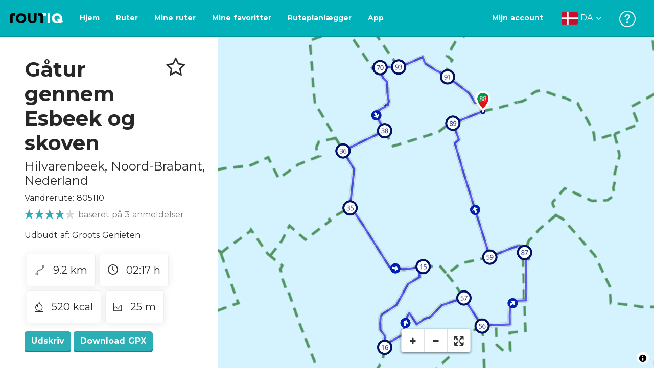

--- FILE ---
content_type: text/html; charset=utf-8
request_url: https://routiq.com/da/route/805110
body_size: 37986
content:
<!doctype html>
<html data-n-head-ssr>
  <head >
    <meta data-n-head="ssr" charset="utf-8"><meta data-n-head="ssr" name="robots" content="index,follow"><meta data-n-head="ssr" name="viewport" content="width=device-width, initial-scale=1"><meta data-n-head="ssr" name="apple-itunes-app" content="app-id=648322019, app-argument=&#x27;routiq://www.routiq.com/&#x27;"><meta data-n-head="ssr" name="al:android:app_name" content="Routiq, Outdoor routes"><meta data-n-head="ssr" name="al:android:package" content="com.falk.fietsroutes.app"><meta data-n-head="ssr" name="al:ios:app_name" content="Routiq. Outdoor routes"><meta data-n-head="ssr" name="al:ios:app_store_id" content="648322019"><meta data-n-head="ssr" name="apple-mobile-web-app-title" content="Routiq"><meta data-n-head="ssr" name="apple-mobile-web-app-capable" content="yes"><meta data-n-head="ssr" name="apple-mobile-web-app-status-bar-style" content="white-translucent"><meta data-n-head="ssr" data-hid="twitter:account_id" name="twitter:account_id" content="4503599628654817"><meta data-n-head="ssr" data-hid="twitter:app:id:googleplay" name="twitter:app:id:googleplay" content="com.falk.fietsroutes.app"><meta data-n-head="ssr" data-hid="twitter:app:id:iphone" name="twitter:app:id:iphone" content="648322019"><meta data-n-head="ssr" data-hid="twitter:app:name:googleplay" name="twitter:app:name:googleplay" content="Routiq"><meta data-n-head="ssr" data-hid="twitter:app:name:iphone" name="twitter:app:name:iphone" content="Routiq"><meta data-n-head="ssr" data-hid="twitter:site" name="twitter:site" content="@routiq"><meta data-n-head="ssr" data-hid="HandheldFriendly" name="HandheldFriendly" content="True"><meta data-n-head="ssr" data-hid="description" name="description" content="Vandrerute 9.15 km | Vandre i Hilvarenbeek, Noord-Brabant, Nederland | Esbeek er en smuk Brabantlandsby, der er nem at udforske til fods. I området kan du ..."><meta data-n-head="ssr" data-hid="theme-color" name="theme-color" content="#2BAFB5"><meta data-n-head="ssr" data-hid="og:title" property="og:title" content="Vandrerute Gåtur gennem Esbeek og skoven (805110) - Routiq"><meta data-n-head="ssr" data-hid="og:description" property="og:description" content="Vandrerute 9.15 km | Vandre i Hilvarenbeek, Noord-Brabant, Nederland | Esbeek er en smuk Brabantlandsby, der er nem at udforske til fods. I området kan du ..."><meta data-n-head="ssr" data-hid="og:locality" property="og:locality" content="Hilvarenbeek"><meta data-n-head="ssr" data-hid="og:region" property="og:region" content="Noord-Brabant"><meta data-n-head="ssr" data-hid="og:country-name" property="og:country-name" content="Nederland"><meta data-n-head="ssr" data-hid="og:image" property="og:image" content="https://dist.route.nl/routemaps/square/805110.png"><meta data-n-head="ssr" data-hid="og:image:type" property="og:image:type" content="image/png"><meta data-n-head="ssr" data-hid="og:type" property="og:type" content="fitness.course"><meta data-n-head="ssr" data-hid="og:url" property="og:url" content="https://routiq.com/route/805110/gatur-gennem-esbeek-og-skoven"><meta data-n-head="ssr" data-hid="twitter:card" name="twitter:card" content="summary"><meta data-n-head="ssr" data-hid="twitter:app:url:googleplay" name="twitter:app:url:googleplay" content="intent://www.routiq.com/route/805110/gatur-gennem-esbeek-og-skoven#Intent;package=com.falk.fietsroutes.app;scheme=routenl;launchFlags=268435456;end"><meta data-n-head="ssr" data-hid="twitter:app:url:iphone" name="twitter:app:url:iphone" content="routenl://www.routiq.com/route/805110/gatur-gennem-esbeek-og-skoven"><meta data-n-head="ssr" data-hid="twitter:data1" name="twitter:data1" content="9.2 km"><meta data-n-head="ssr" data-hid="twitter:data2" name="twitter:data2" content="Hilvarenbeek"><meta data-n-head="ssr" data-hid="al:android:url" name="al:android:url" content="android-app://com.falk.fietsroutes.app/routenl/www.routiq.com/route/805110/gatur-gennem-esbeek-og-skoven"><meta data-n-head="ssr" data-hid="al:ios:url" name="al:ios:url" content="routenl://www.routiq.com/route/805110/gatur-gennem-esbeek-og-skoven"><meta data-n-head="ssr" data-hid="al:web:url" name="al:web:url" content="https://routiq.com/route/805110/gatur-gennem-esbeek-og-skoven"><meta data-n-head="ssr" data-hid="twitter:title" name="twitter:title" content="Vandrerute Gåtur gennem Esbeek og skoven (805110) - Routiq"><meta data-n-head="ssr" data-hid="twitter:description" name="twitter:description" content="Vandrerute 9.15 km | Vandre i Hilvarenbeek, Noord-Brabant, Nederland | Esbeek er en smuk Brabantlandsby, der er nem at udforske til fods. I området kan du ..."><meta data-n-head="ssr" data-hid="twitter:image" name="twitter:image" content="https://dist.route.nl/routemaps/square/805110.png"><meta data-n-head="ssr" data-hid="twitter:domain" name="twitter:domain" content="Routiq.com"><meta data-n-head="ssr" data-hid="article:tag" name="article:tag" content="Restaurant"><meta data-n-head="ssr" data-hid="fitness:custom_unit_energy:units" name="fitness:custom_unit_energy:units" content="Kcal"><meta data-n-head="ssr" data-hid="fitness:custom_unit_energy:value" name="fitness:custom_unit_energy:value" content="520"><meta data-n-head="ssr" data-hid="fitness:distance:units" name="fitness:distance:units" content="km"><meta data-n-head="ssr" data-hid="fitness:distance:value" name="fitness:distance:value" content="9.2"><meta data-n-head="ssr" data-hid="fitness:duration:units" name="fitness:duration:units" content="uur"><meta data-n-head="ssr" data-hid="fitness:duration:value" name="fitness:duration:value" content="02:17"><meta data-n-head="ssr" data-hid="fitness:metrics:location:latitude" name="fitness:metrics:location:latitude" content="51.46156836"><meta data-n-head="ssr" data-hid="fitness:metrics:location:longitude" name="fitness:metrics:location:longitude" content="5.13523286"><meta data-n-head="ssr" data-hid="place:location:latitude" name="place:location:latitude" content="51.46156836"><meta data-n-head="ssr" data-hid="place:location:longitude" name="place:location:longitude" content="5.13523286"><meta data-n-head="ssr" data-hid="ICBM" name="ICBM" content="51.46156836, 5.13523286"><meta data-n-head="ssr" data-hid="geo.placename" name="geo.placename" content="Hilvarenbeek"><meta data-n-head="ssr" data-hid="geo.position" name="geo.position" content="51.46156836;5.13523286"><meta data-n-head="ssr" data-hid="keywords" name="keywords" content="Routiq,Route.nl,Fietsen,Wandelen"><meta data-n-head="ssr" data-hid="mobile-web-app-capable" name="mobile-web-app-capable" content="yes"><meta data-n-head="ssr" data-hid="MobileOptimized" name="MobileOptimized" content="320"><meta data-n-head="ssr" data-hid="place:postal_code" name="place:postal_code" content="5085EN"><meta data-n-head="ssr" data-hid="robots" name="robots" content="noodp,noydir,index,follow"><title>Gåtur gennem Esbeek og skoven - Hilvarenbeek - Vandrerute | Route.nl</title><link data-n-head="ssr" rel="icon" type="image/x-icon" href="https://dist.routiq.routenl.systems/favicon.ico"><link data-n-head="ssr" rel="preconnect" href="https://dist.route.nl"><link data-n-head="ssr" rel="dns-prefetch" href="https://tiles.route.nl"><link data-n-head="ssr" rel="canonical" href="https://routiq.com/route/805110"><script data-n-head="ssr" data-hid="hotjar" type="text/javascript" charset="utf-8">(function(h,o,t,j,a,r){
            h.hj=h.hj||function(){(h.hj.q=h.hj.q||[]).push(arguments)};
            h._hjSettings={hjid:4986541,hjsv:6};
            a=o.getElementsByTagName('head')[0];
            r=o.createElement('script');r.async=1;
            r.src=t+h._hjSettings.hjid+j+h._hjSettings.hjsv;
            a.appendChild(r);
        })(window,document,'https://static.hotjar.com/c/hotjar-','.js?sv=');</script><script data-n-head="ssr" data-hid="cookieyes" src="https://cdn-cookieyes.com/client_data/7cd60663ee35b37812d2f019/script.js" type="text/javascript" charset="utf-8"></script><script data-n-head="ssr" data-hid="gtm-script">if(!window._gtm_init){window._gtm_init=1;(function(w,n,d,m,e,p){w[d]=(w[d]==1||n[d]=='yes'||n[d]==1||n[m]==1||(w[e]&&w[e][p]&&w[e][p]()))?1:0})(window,navigator,'doNotTrack','msDoNotTrack','external','msTrackingProtectionEnabled');(function(w,d,s,l,x,y){w[x]={};w._gtm_inject=function(i){if(w.doNotTrack||w[x][i])return;w[x][i]=1;w[l]=w[l]||[];w[l].push({'gtm.start':new Date().getTime(),event:'gtm.js'});var f=d.getElementsByTagName(s)[0],j=d.createElement(s);j.async=true;j.src='https://www.googletagmanager.com/gtm.js?id='+i;f.parentNode.insertBefore(j,f);}})(window,document,'script','dataLayer','_gtm_ids','_gtm_inject')}</script><script data-n-head="ssr" type="application/ld+json">{"@context":"https://schema.org","@type":"SportsActivityLocation","name":"Gåtur gennem Esbeek og skoven","alternateName":"Gåtur gennem Esbeek og skoven","description":"Vandrerute 9.15 km | Vandre i Hilvarenbeek, Noord-Brabant, Nederland | Esbeek er en smuk Brabantlandsby, der er nem at udforske til fods. I området kan du ...","hasMap":"https://dist.route.nl/routemaps/medium/805110.png","Image":[{"@type":"ImageObject","@context":"https://schema.org","caption":"20150308_150501","url":"https://dist.route.nl/pictures/original/b8c23871-5bb5-43e1-88dc-ff356ee20302.jpg"}],"aggregateRating":{"@type":"AggregateRating","ratingCount":"3","ratingValue":"4","worstRating":"0"}}</script><link rel="preload" href="https://dist.routiq.routenl.systems/13cda51.js" as="script"><link rel="preload" href="https://dist.routiq.routenl.systems/32464df.js" as="script"><link rel="preload" href="https://dist.routiq.routenl.systems/eaff022.js" as="script"><link rel="preload" href="https://dist.routiq.routenl.systems/8c005cb.js" as="script"><link rel="preload" href="https://dist.routiq.routenl.systems/6b4a091.js" as="script"><link rel="preload" href="https://dist.routiq.routenl.systems/d744eaf.js" as="script"><link rel="preload" href="https://dist.routiq.routenl.systems/05627dd.js" as="script"><link rel="preload" href="https://dist.routiq.routenl.systems/d23cb97.js" as="script"><link rel="preload" href="https://dist.routiq.routenl.systems/7fccf33.js" as="script"><link rel="preload" href="https://dist.routiq.routenl.systems/2800b1a.js" as="script"><link rel="preload" href="https://dist.routiq.routenl.systems/1f8debb.js" as="script"><link rel="preload" href="https://dist.routiq.routenl.systems/456b4fa.js" as="script"><link rel="preload" href="https://dist.routiq.routenl.systems/7a5eca3.js" as="script"><link rel="preload" href="https://dist.routiq.routenl.systems/8b7e63b.js" as="script"><link rel="preload" href="https://dist.routiq.routenl.systems/fa4879f.js" as="script"><link rel="preload" href="https://dist.routiq.routenl.systems/5fb7730.js" as="script"><link rel="preload" href="https://dist.routiq.routenl.systems/css/89ab7d2.css" as="style"><link rel="preload" href="https://dist.routiq.routenl.systems/ac73aa9.js" as="script"><link rel="preload" href="https://dist.routiq.routenl.systems/cf41f9c.js" as="script"><link rel="preload" href="https://dist.routiq.routenl.systems/eb3a559.js" as="script"><link rel="preload" href="https://dist.routiq.routenl.systems/f236ecd.js" as="script"><link rel="preload" href="https://dist.routiq.routenl.systems/de8adb7.js" as="script"><link rel="preload" href="https://dist.routiq.routenl.systems/fb38391.js" as="script"><link rel="preload" href="https://dist.routiq.routenl.systems/0aa3adb.js" as="script"><link rel="preload" href="https://dist.routiq.routenl.systems/7024425.js" as="script"><link rel="preload" href="https://dist.routiq.routenl.systems/04eb76a.js" as="script"><link rel="preload" href="https://dist.routiq.routenl.systems/css/f6ba9a4.css" as="style"><link rel="preload" href="https://dist.routiq.routenl.systems/87fd6dd.js" as="script"><link rel="preload" href="https://dist.routiq.routenl.systems/56ebd53.js" as="script"><link rel="preload" href="https://dist.routiq.routenl.systems/257dc90.js" as="script"><link rel="preload" href="https://dist.routiq.routenl.systems/69d5a76.js" as="script"><link rel="preload" href="https://dist.routiq.routenl.systems/css/c1264ab.css" as="style"><link rel="preload" href="https://dist.routiq.routenl.systems/dae1f34.js" as="script"><link rel="preload" href="https://dist.routiq.routenl.systems/33a1b28.js" as="script"><link rel="preload" href="https://dist.routiq.routenl.systems/0faf34a.js" as="script"><link rel="preload" href="https://dist.routiq.routenl.systems/4f7ea29.js" as="script"><link rel="preload" href="https://dist.routiq.routenl.systems/b8b1df1.js" as="script"><link rel="preload" href="https://dist.routiq.routenl.systems/6b8a443.js" as="script"><link rel="preload" href="https://dist.routiq.routenl.systems/fcb4133.js" as="script"><link rel="preload" href="https://dist.routiq.routenl.systems/dbc1a9f.js" as="script"><link rel="preload" href="https://dist.routiq.routenl.systems/e5ea784.js" as="script"><link rel="preload" href="https://dist.routiq.routenl.systems/bf61077.js" as="script"><link rel="preload" href="https://dist.routiq.routenl.systems/46d498c.js" as="script"><link rel="preload" href="https://dist.routiq.routenl.systems/095e922.js" as="script"><link rel="preload" href="https://dist.routiq.routenl.systems/738616f.js" as="script"><link rel="preload" href="https://dist.routiq.routenl.systems/9fd6b15.js" as="script"><link rel="preload" href="https://dist.routiq.routenl.systems/755c7de.js" as="script"><link rel="preload" href="https://dist.routiq.routenl.systems/0c4a491.js" as="script"><link rel="preload" href="https://dist.routiq.routenl.systems/7b0c7f8.js" as="script"><link rel="preload" href="https://dist.routiq.routenl.systems/0dffbd1.js" as="script"><link rel="preload" href="https://dist.routiq.routenl.systems/f4563fc.js" as="script"><link rel="preload" href="https://dist.routiq.routenl.systems/f109550.js" as="script"><link rel="preload" href="https://dist.routiq.routenl.systems/c3ab544.js" as="script"><link rel="preload" href="https://dist.routiq.routenl.systems/2af034d.js" as="script"><link rel="preload" href="https://dist.routiq.routenl.systems/7897ff5.js" as="script"><link rel="preload" href="https://dist.routiq.routenl.systems/2a3ad9d.js" as="script"><link rel="preload" href="https://dist.routiq.routenl.systems/81b91a2.js" as="script"><link rel="preload" href="https://dist.routiq.routenl.systems/2610baf.js" as="script"><link rel="preload" href="https://dist.routiq.routenl.systems/97356a9.js" as="script"><link rel="preload" href="https://dist.routiq.routenl.systems/def464f.js" as="script"><link rel="preload" href="https://dist.routiq.routenl.systems/487eeb0.js" as="script"><link rel="preload" href="https://dist.routiq.routenl.systems/db589ca.js" as="script"><link rel="preload" href="https://dist.routiq.routenl.systems/150435a.js" as="script"><link rel="preload" href="https://dist.routiq.routenl.systems/dca566a.js" as="script"><link rel="preload" href="https://dist.routiq.routenl.systems/2b39535.js" as="script"><link rel="preload" href="https://dist.routiq.routenl.systems/css/9588123.css" as="style"><link rel="preload" href="https://dist.routiq.routenl.systems/92bf935.js" as="script"><link rel="preload" href="https://dist.routiq.routenl.systems/css/730dd1a.css" as="style"><link rel="preload" href="https://dist.routiq.routenl.systems/c59574f.js" as="script"><link rel="preload" href="https://dist.routiq.routenl.systems/css/e5c9d09.css" as="style"><link rel="preload" href="https://dist.routiq.routenl.systems/6c858c7.js" as="script"><link rel="preload" href="https://dist.routiq.routenl.systems/5274455.js" as="script"><link rel="preload" href="https://dist.routiq.routenl.systems/c1c5f86.js" as="script"><link rel="preload" href="https://dist.routiq.routenl.systems/ad8a138.js" as="script"><link rel="preload" href="https://dist.routiq.routenl.systems/d2c6d2c.js" as="script"><link rel="preload" href="https://dist.routiq.routenl.systems/81bdd43.js" as="script"><link rel="preload" href="https://dist.routiq.routenl.systems/7f8273a.js" as="script"><link rel="preload" href="https://dist.routiq.routenl.systems/bd6d9e4.js" as="script"><link rel="preload" href="https://dist.routiq.routenl.systems/581d586.js" as="script"><link rel="preload" href="https://dist.routiq.routenl.systems/css/6745a6e.css" as="style"><link rel="preload" href="https://dist.routiq.routenl.systems/172d29b.js" as="script"><link rel="preload" href="https://dist.routiq.routenl.systems/ad58d52.js" as="script"><link rel="preload" href="https://dist.routiq.routenl.systems/css/72ea655.css" as="style"><link rel="preload" href="https://dist.routiq.routenl.systems/c45f41c.js" as="script"><link rel="preload" href="https://dist.routiq.routenl.systems/css/6d1d6f1.css" as="style"><link rel="preload" href="https://dist.routiq.routenl.systems/c5bb2b5.js" as="script"><link rel="preload" href="https://dist.routiq.routenl.systems/06de04e.js" as="script"><link rel="preload" href="https://dist.routiq.routenl.systems/css/13165a3.css" as="style"><link rel="preload" href="https://dist.routiq.routenl.systems/63ca4dd.js" as="script"><link rel="preload" href="https://dist.routiq.routenl.systems/css/a1b4e39.css" as="style"><link rel="preload" href="https://dist.routiq.routenl.systems/de3713d.js" as="script"><link rel="stylesheet" href="https://dist.routiq.routenl.systems/css/89ab7d2.css"><link rel="stylesheet" href="https://dist.routiq.routenl.systems/css/f6ba9a4.css"><link rel="stylesheet" href="https://dist.routiq.routenl.systems/css/c1264ab.css"><link rel="stylesheet" href="https://dist.routiq.routenl.systems/css/9588123.css"><link rel="stylesheet" href="https://dist.routiq.routenl.systems/css/730dd1a.css"><link rel="stylesheet" href="https://dist.routiq.routenl.systems/css/e5c9d09.css"><link rel="stylesheet" href="https://dist.routiq.routenl.systems/css/6745a6e.css"><link rel="stylesheet" href="https://dist.routiq.routenl.systems/css/72ea655.css"><link rel="stylesheet" href="https://dist.routiq.routenl.systems/css/6d1d6f1.css"><link rel="stylesheet" href="https://dist.routiq.routenl.systems/css/13165a3.css"><link rel="stylesheet" href="https://dist.routiq.routenl.systems/css/a1b4e39.css">
  </head>
  <body >
    <noscript data-n-head="ssr" data-hid="gtm-noscript" data-pbody="true"></noscript><div data-server-rendered="true" id="__nuxt"><!----><div id="__layout"><div><div class="fixed-top collapse-padding"><nav class="navbar navbar-light bg-faded fixed-top navbar-expand-md"><button type="button" aria-label="Toggle navigation" class="navbar-toggler"><div class="hamburger--slider"><div class="hamburger-inner"></div></div></button> <a href="/da" target="_self" class="navbar-brand nuxt-link-active mx-auto ml-md-auto da"><svg width="193" height="48" viewBox="0 0 193 48" fill="none" xmlns="http://www.w3.org/2000/svg"><mask id="mask0" mask-type="alpha" maskUnits="userSpaceOnUse" x="0" y="0" width="193" height="48"><rect width="193" height="48" fill="#439539"></rect></mask> <g mask="url(#mask0)"><path d="M34.2628 8.02121C24.9245 7.97668 17.9429 14.7462 17.8985 23.8984C17.854 33.0284 24.7688 39.8647 34.0627 39.8869C43.3121 39.9092 50.2047 33.162 50.2714 24.032C50.3603 15.0134 43.401 8.06575 34.2628 8.02121ZM34.1071 32.9393C29.5269 32.9393 25.7916 28.931 25.7916 23.9652C25.7916 19.0217 29.5047 15.1693 34.1071 15.1693C38.6874 15.1693 42.4227 19.0217 42.4227 23.9652C42.4005 28.9087 38.6874 32.9393 34.1071 32.9393ZM55.9633 8.02121H63.4117V8.84514L63.434 25.1677C63.4562 26.437 63.5896 27.7285 63.9231 28.9533C64.768 31.9595 66.6357 33.5851 69.6151 33.5405C72.5055 33.5183 74.2842 31.8259 75.1069 28.8642C75.3737 27.8621 75.4404 27.105 75.5516 25.7467C75.6627 24.3883 75.5738 14.5235 75.5738 8.91194V8.04348H83.0445V8.39977L83.0222 26.3479C83 29.0201 82.4886 31.6032 81.0656 33.8968C78.9756 37.2593 75.9073 39.1521 72.0163 39.7088C68.9258 40.1542 65.9019 39.9092 63.056 38.5063C59.0094 36.4799 56.8082 33.1397 56.2079 28.7083C56.03 27.3722 55.9855 25.9916 55.9855 24.6555V8.8674C55.9633 8.55565 55.9633 8.28843 55.9633 8.02121ZM5.64747 8.02121C1.8899 8.04348 0 10.8493 0 14.6126V39.8869H7.44843V19.6897C7.44843 19.0885 7.4929 18.465 7.64854 17.9083C8.04875 16.4386 9.33833 15.5256 10.917 15.5256H14.8746V8.06575" fill="black"></path> <path d="M97.1852 8.02148C100.921 8.04375 102.833 10.8718 102.833 14.6129V39.8872H95.3842V19.7123C95.3842 19.111 95.3397 18.4875 95.1841 17.9308C94.7839 16.4611 93.4943 15.5481 91.9157 15.5481C90.1369 15.5259 89.7812 15.5481 87.958 15.5481V8.04375L97.1852 8.02148Z" fill="black"></path> <path d="M100.988 8.02227C102.455 9.02434 103.922 11.5852 103.922 14.0347L103.967 15.5266H112.527V8L100.988 8.02227Z" fill="white"></path> <path d="M117.573 8.04492H125.022V39.9107H117.573V8.04492ZM164.376 30.4244L161.953 31.0479C162.909 28.977 163.465 26.6611 163.487 24.1448C163.554 15.1485 156.594 8.17853 147.456 8.13399C138.118 8.08946 131.136 14.859 131.092 24.0112C131.047 33.1411 137.962 39.9775 147.256 39.9997C148.812 39.9997 149.324 40.022 150.725 39.6657C150.347 39.3539 150.035 38.9086 149.902 38.3964L148.879 34.3881L148.501 32.9185C148.501 32.9185 148.034 33.0298 147.278 33.0298C142.698 33.0298 138.963 29.0215 138.963 24.0557C138.963 19.0899 142.676 15.2598 147.278 15.2598C151.859 15.2598 155.594 19.1122 155.594 24.0557C155.594 25.325 155.349 26.5052 154.927 27.5964L154.082 24.3229L147.745 25.9485L149.857 34.1432L150.88 38.1515C151.214 39.443 152.526 40.2224 153.815 39.8884L157.817 38.864L165.999 36.7486L164.376 30.4244Z" fill="white"></path></g></svg> <!----></a> <button type="button" aria-label="Toggle navigation" class="navbar-toggler"><div class="icon-box"><i class="dripicons-user"></i></div></button> <div id="nav-md-menu-collapse" class="navbar-collapse collapse" style="display:none;"></div></nav> <div id="nav-hamburger-collapse" class="hamburger-menu-collapsed navbar-collapse collapse" style="display:none;"><div class="vh-100 d-flex flex-column justify-content-between"><ul class="d-flex flex-column pl-0"><li><a href="/" class="card-title m-0 d-flex align-items-center justify-content-between pl-4 nuxt-link-active">
            Ruter
            <svg width="8" height="14" viewBox="0 0 8 14" fill="none" xmlns="http://www.w3.org/2000/svg"><path d="M8 7C8 7.2654 7.90592 7.50668 7.71775 7.6997L1.60241 13.7315C1.22608 14.0934 0.638068 14.0934 0.261739 13.7074C-0.0910696 13.3214 -0.0910681 12.7182 0.285261 12.3321L5.69499 7L0.285261 1.66785C-0.0910681 1.30594 -0.0910696 0.67864 0.261739 0.292604C0.614547 -0.0934324 1.22608 -0.0933971 1.60241 0.268512L7.71775 6.3003C7.90592 6.49332 8 6.7346 8 7Z" fill="#030405"></path></svg></a></li> <li><a href="/da/routeplanner" class="card-title m-0 d-flex align-items-center justify-content-between pl-4">
            Ruteplanlægger
            <svg width="8" height="14" viewBox="0 0 8 14" fill="none" xmlns="http://www.w3.org/2000/svg"><path d="M8 7C8 7.2654 7.90592 7.50668 7.71775 7.6997L1.60241 13.7315C1.22608 14.0934 0.638068 14.0934 0.261739 13.7074C-0.0910696 13.3214 -0.0910681 12.7182 0.285261 12.3321L5.69499 7L0.285261 1.66785C-0.0910681 1.30594 -0.0910696 0.67864 0.261739 0.292604C0.614547 -0.0934324 1.22608 -0.0933971 1.60241 0.268512L7.71775 6.3003C7.90592 6.49332 8 6.7346 8 7Z" fill="#030405"></path></svg></a></li> <li><a href="/da/app" class="card-title m-0 d-flex align-items-center justify-content-between pl-4">
            App
            <svg width="8" height="14" viewBox="0 0 8 14" fill="none" xmlns="http://www.w3.org/2000/svg"><path d="M8 7C8 7.2654 7.90592 7.50668 7.71775 7.6997L1.60241 13.7315C1.22608 14.0934 0.638068 14.0934 0.261739 13.7074C-0.0910696 13.3214 -0.0910681 12.7182 0.285261 12.3321L5.69499 7L0.285261 1.66785C-0.0910681 1.30594 -0.0910696 0.67864 0.261739 0.292604C0.614547 -0.0934324 1.22608 -0.0933971 1.60241 0.268512L7.71775 6.3003C7.90592 6.49332 8 6.7346 8 7Z" fill="#030405"></path></svg></a></li> <li><a href="https://da.help.routiq.com" rel="nofollow" class="card-title m-0 d-flex align-items-center justify-content-between pl-4">
            Hjælp
            <svg width="8" height="14" viewBox="0 0 8 14" fill="none" xmlns="http://www.w3.org/2000/svg"><path d="M8 7C8 7.2654 7.90592 7.50668 7.71775 7.6997L1.60241 13.7315C1.22608 14.0934 0.638068 14.0934 0.261739 13.7074C-0.0910696 13.3214 -0.0910681 12.7182 0.285261 12.3321L5.69499 7L0.285261 1.66785C-0.0910681 1.30594 -0.0910696 0.67864 0.261739 0.292604C0.614547 -0.0934324 1.22608 -0.0933971 1.60241 0.268512L7.71775 6.3003C7.90592 6.49332 8 6.7346 8 7Z" fill="#030405"></path></svg></a></li></ul> <div class="dropdown b-dropdown language-dropdown d-flex dropup btn-group"><!----><button aria-haspopup="menu" aria-expanded="false" type="button" class="btn dropdown-toggle btn-secondary toggle dropdown-toggle-no-caret"><div class="d-flex justify-content-between align-items-center">
            Dansk
            <svg width="14" height="8" viewBox="0 0 14 8" fill="none" xmlns="http://www.w3.org/2000/svg"><path d="M7 8C6.7346 8 6.49332 7.90592 6.3003 7.71775L0.268483 1.60241C-0.0934261 1.22608 -0.093432 0.638068 0.292604 0.261739C0.678641 -0.0910696 1.28184 -0.0910681 1.66788 0.285261L7 5.69499L12.3322 0.285261C12.6941 -0.0910681 13.3214 -0.0910696 13.7074 0.261739C14.0934 0.614547 14.0934 1.22608 13.7315 1.60241L7.6997 7.71775C7.50668 7.90592 7.2654 8 7 8Z" fill="#030405"></path></svg></div></button><ul role="menu" tabindex="-1" class="dropdown-menu"> <li role="presentation"><a href="/nl/route/805110" role="menuitem" target="_self" class="dropdown-item">
          Nederlands
        </a></li><li role="presentation"><a href="/fr/route/805110" role="menuitem" target="_self" class="dropdown-item">
          Français
        </a></li><li role="presentation"><a href="/route/805110" role="menuitem" target="_self" class="dropdown-item">
          English
        </a></li><li role="presentation"><a href="/es/route/805110" role="menuitem" target="_self" class="dropdown-item">
          Español
        </a></li><li role="presentation"><a href="/de/route/805110" role="menuitem" target="_self" class="dropdown-item">
          Deutsch
        </a></li></ul></div></div></div> <!----> <!----> <!----> <!----></div> <div class="container-fluid"><div class="row route-detail" data-v-665b9c1f><div id="map-wrapper" class="col col-lg-8 col-12 order-lg-2" data-v-665b9c1f data-v-665b9c1f><!----></div> <div id="detail" class="col col-lg-4 col-12 order-lg-1 pl-5" data-v-665b9c1f data-v-665b9c1f><div class="d-flex mt-3" data-v-665b9c1f><h1 id="route-name" class="font-weight-bold mt-4" data-v-665b9c1f>Gåtur gennem Esbeek og skoven</h1> <div class="ml-auto mt-4 mr-5" data-v-665b9c1f><span id="favorite-btn-route-805110" class="h1 clickable" data-v-665b9c1f><i class="r-icon-star" data-v-665b9c1f></i></span></div></div> <p class="route-location h4" data-v-665b9c1f><span data-v-665b9c1f>Hilvarenbeek</span>,
       <span data-v-665b9c1f>Noord-Brabant</span>,
       <span data-v-665b9c1f>Nederland</span></p> <p id="transport-mode-route-id" class="mb-0 mt-2" data-v-665b9c1f>
      Vandrerute:
      805110
    </p> <div class="row text-muted mt-1" data-v-665b9c1f data-v-665b9c1f><div class="pr-0 col" data-v-665b9c1f data-v-665b9c1f><div class="rating-route-detail" data-v-665b9c1f><!----> <span class="italic" data-v-665b9c1f>baseret på 3 anmeldelser</span></div></div></div> <p id="provided-by" class="mt-3" data-v-665b9c1f>
      Udbudt af: Groots Genieten
    </p> <div class="row ml-1 my-3 route-info" data-v-665b9c1f data-v-665b9c1f><div class="mr-2 mt-2" data-v-665b9c1f><div class="route-detail-stats" data-v-665b9c1f><img height="20" src="https://dist.routiq.routenl.systems/img/distance.svg" class="mr-3" data-v-665b9c1f>
          9.2 km
        </div></div> <div class="mr-2 mt-2" data-v-665b9c1f><div class="route-detail-stats" data-v-665b9c1f><i class="dripicons-clock mr-3" data-v-665b9c1f></i> 02:17 h
        </div></div> <div class="mr-2 mt-2" data-v-665b9c1f><div class="route-detail-stats" data-v-665b9c1f><img src="https://dist.routiq.routenl.systems/img/calories-icon.svg" width="17" class="mr-3" data-v-665b9c1f>
          520 kcal
        </div></div> <div class="mr-2 mt-2" data-v-665b9c1f><div class="route-detail-stats" data-v-665b9c1f><img src="https://dist.routiq.routenl.systems/img/height-icon.svg" width="17" class="mr-3" data-v-665b9c1f>
          25 m
        </div></div></div> <div class="button-container" data-v-665b9c1f><!----> <a id="print-btn" title="Udskriv denne rute" role="button" tabindex="0" href="#" target="_self" class="btn font-weight-600 btn-secondary" data-v-665b9c1f>
  Udskriv
</a> <a id="btn-gpx-download" role="button" tabindex="0" href="#" rel="noreferrer" target="_blank" class="btn font-weight-600 btn-secondary" data-v-665b9c1f>
  Download GPX
</a> <!----></div> <!----> <div class="mt-5 mb-3" data-v-665b9c1f><h2 id="description" class="route-header" data-v-665b9c1f>
        Beskrivelse
      </h2> <div class="mb-3" data-v-665b9c1f><p>Esbeek er en smuk Brabantlandsby, der er nem at udforske til fods. I området kan du gå gennem landbrugsarealer og skove.</p><p> <b>Roovertsche Heide</b><br> Når du går gennem Esbeek, vil du se nogle gamle gårde og opleve den karakteristiske brabanske venlighed. Så går du gennem Roovertsche Heide. Dette område får tilnavnet &#39;De fattiges gods&#39;. En velgørenhedsfond købte engang dette område som et jobskabelsesprojekt, men denne plan mislykkedes. Nu går du mellem duftende nåletræer.</p><p> <b>Utrecht</b><br> Fra skoven går du gennem landbrugsarealerne, inden du går ind i de smukke skove i udkanten af Landgoed De Utrecht. Dette naturreservat blev udviklet i 1898 som en finansiel investering af livsforsikringsselskabet De Utrecht. Fra dengang vil du blandt andet se det monumentale skovriderhus med brandtårn. På Lage Mierdseweg vil du se en række af seks monumentale servicehuse for skovarbejdere fra De Utrecht.<br></p></div> <!----></div> <span class="route-tag" data-v-665b9c1f><i class="dripicons-tag" data-v-665b9c1f></i>
        Restaurant
      </span> <!----> <div class="mt-4 mb-3 elevation-chart-container" data-v-665b9c1f><h2 id="height-profile" class="pt-4 route-header" data-v-665b9c1f>
          Højdeprofil
        </h2> <!----></div> <div role="region" id="route-carousel" aria-busy="false" class="carousel my-5 slide" style="background:#ffffff;" data-v-665b9c1f><div id="route-carousel___BV_inner_" role="list" class="carousel-inner"><div role="listitem" class="carousel-item route-carousel-slide" style="background:#ffffff;" data-v-665b9c1f><img src="https://dist.route.nl/pictures/large/b8c23871-5bb5-43e1-88dc-ff356ee20302.jpg" alt="20150308_150501" height="350" class="img-fluid w-100 d-block"><div class="carousel-caption"><!----><!----><span class="carousel-slider-bg" style="background-image:url(https://dist.route.nl/pictures/large/b8c23871-5bb5-43e1-88dc-ff356ee20302.jpg);" data-v-665b9c1f></span> <span class="carousel-image-copyright" data-v-665b9c1f>
          © CC BY Nancy 
        </span></div></div></div><a href="#" role="button" aria-controls="route-carousel___BV_inner_" class="carousel-control-prev"><span aria-hidden="true" class="carousel-control-prev-icon"></span><span class="sr-only">Previous slide</span></a><a href="#" role="button" aria-controls="route-carousel___BV_inner_" class="carousel-control-next"><span aria-hidden="true" class="carousel-control-next-icon"></span><span class="sr-only">Next slide</span></a><ol id="route-carousel___BV_indicators_" aria-hidden="false" aria-label="Select a slide to display" aria-owns="route-carousel___BV_inner_" class="carousel-indicators"></ol></div> <!----> <!----> <!----> <div class="row my-5" data-v-665b9c1f data-v-665b9c1f><div class="tbl-scrollable-sm col-12" data-v-665b9c1f data-v-665b9c1f><div class="row" data-v-8b71f794 data-v-8b71f794 data-v-665b9c1f><div class="col-12" data-v-8b71f794 data-v-8b71f794><h2 id="directions" class="route-header" data-v-8b71f794>
      Rutevejledning
    </h2></div> <div class="col-12" data-v-8b71f794 data-v-8b71f794><div class="my-3" data-v-8b71f794><div class="custom-control custom-checkbox" data-v-8b71f794><input id="show-detailed-directions" type="checkbox" name="showDetailedRoutes" value="true" class="custom-control-input"><label for="show-detailed-directions" class="custom-control-label">
        Vis detaljerede anvisninger
      </label></div></div></div> <div class="col-12" data-v-8b71f794 data-v-8b71f794><table class="table" data-v-8b71f794><thead data-v-8b71f794><th data-v-8b71f794>#</th> <th data-v-8b71f794>Beskrivelse</th> <th data-v-8b71f794>Afstand</th> <th data-v-8b71f794></th></thead> <tbody data-v-8b71f794><tr data-v-8b71f794><td data-v-8b71f794><div class="mx-auto custom-marker junction-marker" data-v-8b71f794><span class="custom-marker-text" data-v-8b71f794>88</span></div></td> <td id="instruction-text-0" data-v-8b71f794>88 (Oude Trambaan, 5085EN, Hilvarenbeek, Noord-Brabant, Nederland)</td> <td data-v-8b71f794>0.00 km</td> <td data-v-8b71f794><!----></td></tr><tr data-v-8b71f794><td data-v-8b71f794><div class="mx-auto custom-marker junction-marker" data-v-8b71f794><span class="custom-marker-text" data-v-8b71f794>91</span></div></td> <td id="instruction-text-1" data-v-8b71f794>91 (Spaaneindsestraat, 5085NN, Hilvarenbeek, Noord-Brabant, Nederland)</td> <td data-v-8b71f794>0.44 km</td> <td data-v-8b71f794><!----></td></tr><tr data-v-8b71f794><td data-v-8b71f794><div class="mx-auto custom-marker junction-marker" data-v-8b71f794><span class="custom-marker-text" data-v-8b71f794>93</span></div></td> <td id="instruction-text-2" data-v-8b71f794>93 (5085NG, Hilvarenbeek, Noord-Brabant, Nederland)</td> <td data-v-8b71f794>0.99 km</td> <td data-v-8b71f794><!----></td></tr><tr data-v-8b71f794><td data-v-8b71f794><div class="mx-auto custom-marker junction-marker" data-v-8b71f794><span class="custom-marker-text" data-v-8b71f794>70</span></div></td> <td id="instruction-text-3" data-v-8b71f794>70 (Oranjebond, 5085NG, Hilvarenbeek, Noord-Brabant, Nederland)</td> <td data-v-8b71f794>1.17 km</td> <td data-v-8b71f794><!----></td></tr><tr data-v-8b71f794><td data-v-8b71f794><div class="mx-auto custom-marker junction-marker" data-v-8b71f794><span class="custom-marker-text" data-v-8b71f794>38</span></div></td> <td id="instruction-text-4" data-v-8b71f794>38 (Oude Trambaan, 5085NH, Hilvarenbeek, Noord-Brabant, Nederland)</td> <td data-v-8b71f794>1.87 km</td> <td data-v-8b71f794><!----></td></tr><tr data-v-8b71f794><td data-v-8b71f794><div class="mx-auto custom-marker junction-marker" data-v-8b71f794><span class="custom-marker-text" data-v-8b71f794>36</span></div></td> <td id="instruction-text-5" data-v-8b71f794>36 (5085NH, Hilvarenbeek, Noord-Brabant, Nederland)</td> <td data-v-8b71f794>2.29 km</td> <td data-v-8b71f794><!----></td></tr></tbody></table></div> <div class="col-12" data-v-8b71f794 data-v-8b71f794><a href="#" data-v-8b71f794>Vis fulde rutevejledninger</a></div></div></div></div> <div class="row my-5" data-v-665b9c1f data-v-665b9c1f><div class="col-12" data-v-665b9c1f data-v-665b9c1f><div data-testid="place-name-directory" class="row" data-v-c1df2be8 data-v-c1df2be8 data-v-665b9c1f><div class="col-12" data-v-c1df2be8 data-v-c1df2be8><h2 id="place-name-directory-title" class="route-header" data-v-c1df2be8>
      Stednavnsmappe
    </h2></div> <div class="col-12" data-v-c1df2be8 data-v-c1df2be8><ul class="list-unstyled" data-v-c1df2be8><li class="place-directory clickable" data-v-c1df2be8><a href="/da/routes?point=51.46156836,5.13523286" data-v-c1df2be8>
          Hilvarenbeek, Noord-Brabant
        </a></li></ul></div></div></div></div> <div id="reviews-area" class="row" data-v-665b9c1f data-v-665b9c1f><div class="col-12" data-v-665b9c1f data-v-665b9c1f><div id="review-list-wrapper" data-v-136581b0 data-v-665b9c1f><div id="review-head" data-v-136581b0><h2 class="route-header" data-v-136581b0>Anmeldelser</h2> <div class="review-head-star" data-v-136581b0><star-rating rating="4" increment="0.5" read-only="true" star-size="40" active-color="#2bafb5" inactive-color="#C5C5C5" data-v-136581b0></star-rating> <span class="italic" data-v-136581b0>baseret på 0 anmeldelser</span></div> <div class="review-head-description" data-v-136581b0><p data-v-136581b0>
        Læs andres erfaringer nedenfor. På denne måde finder du ud af, hvilken karakter ruten har fået, og du kan beslutte, om denne rute er noget for dig. God fornøjelse!
      </p></div></div>  <!----> <div data-v-26559408 data-v-136581b0><!----></div></div></div> <!----></div> <div class="row" data-v-665b9c1f data-v-665b9c1f><div class="text-right col-12" data-v-665b9c1f data-v-665b9c1f><span style="cursor:pointer;" data-v-665b9c1f><strong data-v-665b9c1f>Integrer denne side &lt;/&gt;</strong></span></div></div> <div class="row" data-v-665b9c1f data-v-665b9c1f><div class="col-12" data-v-665b9c1f data-v-665b9c1f><hr data-v-665b9c1f> <div class="d-flex justify-content-between align-items-center" data-v-665b9c1f><p class="route-share-title h5" data-v-665b9c1f>
            Del denne rute
          </p> <div class="share-route-wrapper" data-v-45851114 data-v-665b9c1f><span class="share-route-btn" data-v-45851114><i aria-hidden="true" class="r-icon-facebook" data-v-45851114></i></span> <span class="share-route-btn" data-v-45851114><i aria-hidden="true" class="r-icon-twitter" data-v-45851114></i></span> <span class="share-route-btn" data-v-45851114><i aria-hidden="true" class="r-icon-pinterest" data-v-45851114></i></span> <a href="whatsapp://send?text=Jeg%20har%20fundet%20en%20rute https://routiq.com/da/route/805110" class="share-route-btn" data-v-45851114><i aria-hidden="true" class="r-icon-whatsapp" data-v-45851114></i></a> <a href="mailto:?subject=Jeg%20har%20fundet%20en%20rute https://routiq.com/da/route/805110&amp;body=Jeg%20har%20fundet%20en%20rute https://routiq.com/da/route/805110" class="share-route-btn" data-v-45851114><i aria-hidden="true" class="dripicons-mail" data-v-45851114></i></a></div></div></div></div></div> <!----> <div class="d-sm-none bottom-overlay" data-v-c4fcf636 data-v-665b9c1f><div class="py-1" data-v-c4fcf636><span class="h4 font-weight-bold" data-v-c4fcf636>Se Routiq i ...</span></div> <div class="overlay-border" data-v-c4fcf636></div> <div class="mt-3" data-v-c4fcf636><ul class="list-unstyled" data-v-c4fcf636><li data-v-c4fcf636><div class="d-flex" data-v-c4fcf636><img src="https://dist.routiq.routenl.systems/img/routiq-logo.svg" alt="Routiq Logo" data-v-c4fcf636> <span class="overlay-label pl-3 py-3" data-v-c4fcf636>
            Routiq App
          </span> <button type="button" class="btn ml-auto btn-primary" data-v-c4fcf636 data-v-c4fcf636>
            Åben
          </button></div></li> <li class="mt-3" data-v-c4fcf636><div class="d-flex" data-v-c4fcf636><img src="https://dist.routiq.routenl.systems/img/browser-logo.svg" alt="Browser" data-v-c4fcf636> <span class="overlay-label pl-3 py-3" data-v-c4fcf636>
            Browser
          </span> <button type="button" class="btn ml-auto btn-light" data-v-c4fcf636 data-v-c4fcf636>
            Fortsæt
          </button></div></li></ul></div></div></div></div> <!----> <div data-v-cc30cfa4><!----></div> <div data-v-3c234729><!----></div></div></div></div><script>window.__NUXT__=(function(a,b,c,d,e,f,g,h,i,j,k,l,m,n,o,p,q,r,s,t,u,v,w,x,y,z,A,B,C,D,E,F,G,H,I,J,K,L,M,N,O,P,Q,R,S,T,U,V,W,X,Y,Z,_,$,aa,ab,ac,ad,ae,af,ag,ah,ai,aj,ak,al,am,an,ao,ap,aq,ar,as,at,au,av,aw,ax,ay,az,aA,aB,aC,aD,aE,aF,aG,aH,aI,aJ,aK,aL,aM,aN,aO,aP,aQ,aR,aS,aT,aU,aV,aW,aX,aY,aZ,a_,a$,ba,bb,bc,bd,be,bf,bg,bh,bi,bj,bk,bl,bm,bn,bo,bp,bq,br,bs,bt,bu,bv,bw,bx,by,bz,bA,bB,bC,bD,bE,bF,bG,bH,bI,bJ,bK,bL,bM,bN,bO,bP,bQ,bR,bS,bT,bU,bV,bW,bX,bY,bZ,b_,b$,ca,cb,cc,cd,ce,cf,cg,ch,ci,cj,ck,cl,cm,cn,co,cp,cq,cr,cs,ct,cu,cv,cw,cx,cy,cz,cA,cB,cC,cD,cE,cF,cG,cH,cI,cJ,cK,cL,cM,cN,cO,cP){U.id="143502091";U.name=aP;U.street=w;U.postalCode=H;U.state=f;U.city=g;U.country=h;U.latitude=y;U.longitude=z;U.index=c;U.poi={id:aQ,name:aR,description:e,latitude:y,longitude:z,isVisible:d,isLandmark:b,isParticipant:b,isJunction:d,website:a,phoneNumber:a,email:a,street:w,houseNumber:V,postalCode:H,city:g,state:f,country:h,bookingUrl:e,visible:d,category:aS,mainPicture:aT};aB.id="143502106";aB.name=aP;aB.street=w;aB.postalCode=H;aB.state=f;aB.city=g;aB.country=h;aB.latitude=y;aB.longitude=z;aB.index=bu;aB.poi={id:aQ,name:aR,description:e,latitude:y,longitude:z,isVisible:d,isLandmark:b,isParticipant:b,isJunction:d,website:a,phoneNumber:a,email:a,street:w,houseNumber:V,postalCode:H,city:g,state:f,country:h,bookingUrl:e,visible:d,category:aS,mainPicture:aT};aS.id=p;aS.name=q;aS.icon=o;aS.popup=b;aS.defaultChecked=b;aS.type=r;aS.parent=s;aS.topLevelCategory=t;aU.id="143502092";aU.name="Spaaneindsestraat, 5085NN, Hilvarenbeek, Noord-Brabant, Nederland";aU.street=aV;aU.postalCode=aW;aU.state=f;aU.city=g;aU.country=h;aU.latitude=W;aU.longitude=X;aU.index=B;aU.poi={id:"569551",name:"91",description:e,latitude:W,longitude:X,isVisible:d,isLandmark:b,isParticipant:b,isJunction:d,website:a,phoneNumber:a,email:a,street:aV,houseNumber:a,postalCode:aW,city:g,state:f,country:h,bookingUrl:e,visible:d,category:{id:p,name:q,icon:o,popup:b,defaultChecked:b,type:r,parent:s,topLevelCategory:t},mainPicture:{}};aX.id="143502093";aX.name="5085NG, Hilvarenbeek, Noord-Brabant, Nederland";aX.street=a;aX.postalCode=I;aX.state=f;aX.city=g;aX.country=h;aX.latitude=Y;aX.longitude=Z;aX.index=k;aX.poi={id:"569548",name:"93",description:e,latitude:Y,longitude:Z,isVisible:d,isLandmark:b,isParticipant:b,isJunction:d,website:a,phoneNumber:a,email:a,street:a,houseNumber:a,postalCode:I,city:g,state:f,country:h,bookingUrl:e,visible:d,category:{id:p,name:q,icon:o,popup:b,defaultChecked:b,type:r,parent:s,topLevelCategory:t},mainPicture:{}};aY.id="143502094";aY.name="Oranjebond, 5085NG, Hilvarenbeek, Noord-Brabant, Nederland";aY.street=aZ;aY.postalCode=I;aY.state=f;aY.city=g;aY.country=h;aY.latitude=_;aY.longitude=$;aY.index=G;aY.poi={id:"569547",name:a_,description:e,latitude:_,longitude:$,isVisible:d,isLandmark:b,isParticipant:b,isJunction:d,website:a,phoneNumber:a,email:a,street:aZ,houseNumber:"1",postalCode:I,city:g,state:f,country:h,bookingUrl:e,visible:d,category:{id:p,name:q,icon:o,popup:b,defaultChecked:b,type:r,parent:s,topLevelCategory:t},mainPicture:{}};a$.id="143502095";a$.name=ba;a$.street=w;a$.postalCode=x;a$.state=f;a$.city=g;a$.country=h;a$.latitude=aa;a$.longitude=ab;a$.index=J;a$.poi={id:"569552",name:"38",description:e,latitude:aa,longitude:ab,isVisible:d,isLandmark:b,isParticipant:b,isJunction:d,website:a,phoneNumber:a,email:a,street:w,houseNumber:"23",postalCode:x,city:g,state:f,country:h,bookingUrl:e,visible:d,category:{id:p,name:q,icon:o,popup:b,defaultChecked:b,type:r,parent:s,topLevelCategory:t},mainPicture:{}};bb.id="143502096";bb.name=bc;bb.street=a;bb.postalCode=x;bb.state=f;bb.city=g;bb.country=h;bb.latitude=ac;bb.longitude=ad;bb.index=l;bb.poi={id:"569542",name:"36",description:e,latitude:ac,longitude:ad,isVisible:d,isLandmark:b,isParticipant:b,isJunction:d,website:a,phoneNumber:a,email:a,street:a,houseNumber:a,postalCode:x,city:g,state:f,country:h,bookingUrl:e,visible:d,category:{id:p,name:q,icon:o,popup:b,defaultChecked:b,type:r,parent:s,topLevelCategory:t},mainPicture:{}};bd.id="143502097";bd.name=bc;bd.street=a;bd.postalCode=x;bd.state=f;bd.city=g;bd.country=h;bd.latitude=ae;bd.longitude=af;bd.index=ag;bd.poi={id:"569544",name:"35",description:e,latitude:ae,longitude:af,isVisible:d,isLandmark:b,isParticipant:b,isJunction:d,website:a,phoneNumber:a,email:a,street:a,houseNumber:a,postalCode:x,city:g,state:f,country:h,bookingUrl:e,visible:d,category:{id:p,name:q,icon:o,popup:b,defaultChecked:b,type:r,parent:s,topLevelCategory:t},mainPicture:{}};be.id="143502098";be.name=bf;be.street=C;be.postalCode=bg;be.state=f;be.city=g;be.country=h;be.latitude=ah;be.longitude=ai;be.index=aj;be.poi={id:"578672",name:"15",description:e,latitude:ah,longitude:ai,isVisible:d,isLandmark:b,isParticipant:b,isJunction:d,website:a,phoneNumber:a,email:a,street:C,houseNumber:a,postalCode:bg,city:g,state:f,country:h,bookingUrl:e,visible:d,category:{id:p,name:q,icon:o,popup:b,defaultChecked:b,type:r,parent:s,topLevelCategory:t},mainPicture:{}};bh.id="143502099";bh.name=bf;bh.street=C;bh.postalCode=bi;bh.state=f;bh.city=g;bh.country=h;bh.latitude=ak;bh.longitude=al;bh.index=am;bh.poi={id:"578772",name:V,description:e,latitude:ak,longitude:al,isVisible:d,isLandmark:b,isParticipant:b,isJunction:d,website:a,phoneNumber:a,email:a,street:a,houseNumber:a,postalCode:bi,city:g,state:f,country:h,bookingUrl:e,visible:d,category:{id:p,name:q,icon:o,popup:b,defaultChecked:b,type:r,parent:s,topLevelCategory:t},mainPicture:{}};bj.id="143502100";bj.name="5085NL, Hilvarenbeek, Noord-Brabant, Nederland";bj.street=a;bj.postalCode=K;bj.state=f;bj.city=g;bj.country=h;bj.latitude=an;bj.longitude=ao;bj.index=L;bj.poi={id:"569527",name:"57",description:e,latitude:an,longitude:ao,isVisible:d,isLandmark:b,isParticipant:b,isJunction:d,website:a,phoneNumber:a,email:a,street:a,houseNumber:a,postalCode:K,city:g,state:f,country:h,bookingUrl:e,visible:d,category:{id:p,name:q,icon:o,popup:b,defaultChecked:b,type:r,parent:s,topLevelCategory:t},mainPicture:{}};bk.id="143502101";bk.name="Torenlaan, 5085NL, Hilvarenbeek, Noord-Brabant, Nederland";bk.street=bl;bk.postalCode=bm;bk.state=f;bk.city=g;bk.country=h;bk.latitude=ap;bk.longitude=aq;bk.index=ar;bk.poi={id:"569528",name:"56",description:e,latitude:ap,longitude:aq,isVisible:d,isLandmark:b,isParticipant:b,isJunction:d,website:a,phoneNumber:a,email:a,street:bl,houseNumber:"5",postalCode:bm,city:g,state:f,country:h,bookingUrl:e,visible:d,category:{id:p,name:q,icon:o,popup:b,defaultChecked:b,type:r,parent:s,topLevelCategory:t},mainPicture:{}};bp.id="143502103";bp.name="5085 NC, Hilvarenbeek, Noord-Brabant, Nederland";bp.street=a;bp.postalCode=bq;bp.state=f;bp.city=g;bp.country=h;bp.latitude=at;bp.longitude=au;bp.index=av;bp.poi={id:"586018",name:"87",description:e,latitude:at,longitude:au,isVisible:d,isLandmark:b,isParticipant:b,isJunction:d,website:a,phoneNumber:a,email:a,street:a,houseNumber:a,postalCode:bq,city:g,state:f,country:h,bookingUrl:e,visible:d,category:{id:p,name:q,icon:o,popup:b,defaultChecked:b,type:r,parent:s,topLevelCategory:t},mainPicture:{}};br.id="143502104";br.name="Hoogeindsestraat, 5085NK, Hilvarenbeek, Noord-Brabant, Nederland";br.street=C;br.postalCode=K;br.state=f;br.city=g;br.country=h;br.latitude=aw;br.longitude=ax;br.index=ay;br.poi={id:"569553",name:"59",description:e,latitude:aw,longitude:ax,isVisible:d,isLandmark:b,isParticipant:b,isJunction:d,website:a,phoneNumber:a,email:a,street:C,houseNumber:bs,postalCode:K,city:g,state:f,country:h,bookingUrl:e,visible:d,category:{id:p,name:q,icon:o,popup:b,defaultChecked:b,type:r,parent:s,topLevelCategory:t},mainPicture:{}};bt.id="143502105";bt.name=ba;bt.street=w;bt.postalCode=x;bt.state=f;bt.city=g;bt.country=h;bt.latitude=az;bt.longitude=aA;bt.index=N;bt.poi={id:"569550",name:"89",description:e,latitude:az,longitude:aA,isVisible:d,isLandmark:b,isParticipant:b,isJunction:d,website:a,phoneNumber:a,email:a,street:w,houseNumber:"42",postalCode:x,city:g,state:f,country:h,bookingUrl:e,visible:d,category:{id:p,name:q,icon:o,popup:b,defaultChecked:b,type:r,parent:s,topLevelCategory:t},mainPicture:{}};bv[0]=[bw,bx];bv[1]=[by,5.134670000000001];bv[2]=[51.46226000000001,5.134270000000001];bv[3]=[51.46231,5.13412];bv[4]=[51.46255000000001,5.133940000000001];bv[5]=[51.46273000000001,5.13379];bv[6]=[51.463100000000004,5.133380000000001];bv[7]=[51.46425000000001,5.130960000000001];bv[8]=[51.464400000000005,5.130610000000001];bv[9]=[51.46463000000001,5.130260000000001];bv[10]=[51.46466,5.13002];bv[11]=[51.464940000000006,5.129060000000001];bv[12]=[51.46547,5.12774];bv[13]=[51.465630000000004,5.12757];bv[14]=[51.46602000000001,5.127330000000001];bv[15]=[51.46575000000001,5.12638];bv[16]=[bz,5.12439];bv[17]=[bz,5.12413];bv[18]=[51.465230000000005,5.122420000000001];bv[19]=[51.465180000000004,5.121740000000001];bv[20]=[51.464740000000006,5.1219];bv[21]=[51.464360000000006,5.12209];bv[22]=[51.464000000000006,5.122660000000001];bv[23]=[51.463890000000006,5.12263];bv[24]=[51.463660000000004,5.12262];bv[25]=[51.46352,bA];bv[26]=[51.46318,bA];bv[27]=[51.462970000000006,5.122730000000001];bv[28]=[51.4628,5.12277];bv[29]=[51.462410000000006,5.122890000000001];bv[30]=[by,5.12281];bv[31]=[51.46210000000001,5.12276];bv[32]=[51.46211,5.122520000000001];bv[33]=[51.46206,5.12241];bv[34]=[51.461940000000006,5.12246];bv[35]=[51.46188,5.122120000000001];bv[36]=[51.46146,5.12108];bv[37]=[51.46,aC];bv[38]=[51.458360000000006,5.1169];bv[39]=[51.45684000000001,5.118340000000001];bv[40]=[bB,5.11779];bv[41]=[bB,5.11798];bv[42]=[51.452290000000005,5.11951];bv[43]=[51.451550000000005,5.120240000000001];bv[44]=[51.4498,5.122000000000001];bv[45]=[51.448840000000004,5.123];bv[46]=[51.44879,5.123430000000001];bv[47]=[51.4487,5.124110000000001];bv[48]=[51.44867000000001,5.1249];bv[49]=[51.44887000000001,5.12737];bv[50]=[51.448620000000005,5.12685];bv[51]=[51.448510000000006,5.126950000000001];bv[52]=[51.44827,5.126880000000001];bv[53]=[51.44802000000001,5.1269];bv[54]=[51.44771,5.12607];bv[55]=[51.44747,5.12542];bv[56]=[51.447070000000004,5.125050000000001];bv[57]=[51.445980000000006,5.12408];bv[58]=[51.445750000000004,5.123900000000001];bv[59]=[51.445440000000005,5.12317];bv[60]=[51.444990000000004,5.12202];bv[61]=[51.44478,5.121810000000001];bv[62]=[51.444320000000005,5.12176];bv[63]=[51.44371,5.121790000000001];bv[64]=[51.44324,5.122350000000001];bv[65]=[51.44247000000001,aC];bv[66]=[51.4423,aC];bv[67]=[51.44243,5.12253];bv[68]=[51.44265000000001,5.12279];bv[69]=[51.44292,5.12356];bv[70]=[51.443270000000005,5.1246];bv[71]=[51.44483,5.125330000000001];bv[72]=[51.445100000000004,5.12558];bv[73]=[51.44417000000001,5.126550000000001];bv[74]=[51.4446,5.12753];bv[75]=[bC,5.128];bv[76]=[bC,5.12819];bv[77]=[51.44489,5.12854];bv[78]=[51.445730000000005,5.12983];bv[79]=[51.446310000000004,5.132560000000001];bv[80]=[51.44633,bD];bv[81]=[bE,5.135140000000001];bv[82]=[bE,5.13511];bv[83]=[51.44408000000001,5.1356];bv[84]=[51.444160000000004,5.13877];bv[85]=[51.44485,5.138750000000001];bv[86]=[51.44567000000001,5.13879];bv[87]=[51.44576000000001,5.13884];bv[88]=[51.4461,5.13956];bv[89]=[51.446130000000004,aD];bv[90]=[51.446290000000005,bF];bv[91]=[51.44664,5.14088];bv[92]=[51.446670000000005,bG];bv[93]=[51.44758,bG];bv[94]=[51.44903000000001,aD];bv[95]=[bH,bF];bv[96]=[bI,5.14116];bv[97]=[bI,O];bv[98]=[51.44970000000001,O];bv[99]=[bJ,5.141260000000001];bv[100]=[bJ,5.141050000000001];bv[101]=[bK,5.14083];bv[102]=[bK,5.14069];bv[103]=[51.45004,5.140650000000001];bv[104]=[51.45002,5.14025];bv[105]=[51.45,5.13998];bv[106]=[51.45031,5.140180000000001];bv[107]=[bL,5.14027];bv[108]=[bL,5.140040000000001];bv[109]=[51.45055000000001,5.139690000000001];bv[110]=[51.450320000000005,5.138660000000001];bv[111]=[51.44986,5.13687];bv[112]=[51.44968,5.136150000000001];bv[113]=[51.450750000000006,5.13558];bv[114]=[51.45393000000001,5.134];bv[115]=[51.456500000000005,bD];bv[116]=[51.45897,5.131550000000001];bv[117]=[51.459270000000004,5.132090000000001];bv[118]=[51.46061,5.131290000000001];bv[119]=[51.461240000000004,5.13382];bv[120]=[bw,bx];b$[0]=i;b$[1]=i;b$[2]=i;b$[3]=i;b$[4]=i;b$[5]=i;b$[6]=i;b$[7]=i;b$[8]=i;b$[9]=i;b$[10]=i;b$[11]=i;b$[12]=u;b$[13]=m;b$[14]=v;b$[15]=D;b$[16]=E;b$[17]=Q;b$[18]=R;b$[19]=aF;b$[20]=aG;b$[21]=aG;b$[22]=S;b$[23]=S;b$[24]=aE;b$[25]=aE;b$[26]=S;b$[27]=S;b$[28]=aG;b$[29]=aF;b$[30]=aF;b$[31]=F;b$[32]=F;b$[33]=R;b$[34]=F;b$[35]=F;b$[36]=F;b$[37]=R;b$[38]=R;b$[39]=Q;b$[40]=E;b$[41]=D;b$[42]=v;b$[43]=j;b$[44]=j;b$[45]=j;b$[46]=u;b$[47]=j;b$[48]=j;b$[49]=m;b$[50]=m;b$[51]=m;b$[52]=m;b$[53]=m;b$[54]=m;b$[55]=m;b$[56]=j;b$[57]=j;b$[58]=j;b$[59]=j;b$[60]=j;b$[61]=j;b$[62]=j;b$[63]=j;b$[64]=j;b$[65]=j;b$[66]=j;b$[67]=j;b$[68]=j;b$[69]=m;b$[70]=m;b$[71]=v;b$[72]=v;b$[73]=v;b$[74]=v;b$[75]=v;b$[76]=v;b$[77]=m;b$[78]=m;b$[79]=m;b$[80]=j;b$[81]=m;b$[82]=v;b$[83]=v;b$[84]=D;b$[85]=aH;b$[86]=aH;b$[87]=E;b$[88]=Q;b$[89]=Q;b$[90]=E;b$[91]=E;b$[92]=aH;b$[93]=D;b$[94]=D;b$[95]=v;b$[96]=m;b$[97]=j;b$[98]=j;b$[99]=u;b$[100]=u;b$[101]=u;b$[102]=u;b$[103]=u;b$[104]=u;b$[105]=u;b$[106]=u;b$[107]=u;b$[108]=i;b$[109]=i;b$[110]=i;b$[111]=i;b$[112]=i;b$[113]=i;b$[114]=i;b$[115]=i;b$[116]=i;b$[117]=i;b$[118]=i;b$[119]=i;b$[120]=i;return {layout:"default",data:[{route:{id:"805110",name:T,viewCount:1474,favoritesCount:114,reviewCount:G,group:{id:"82831",name:"Groots Genieten",image:"https:\u002F\u002Fdist.route.nl\u002Fgrouplogos\u002F120eb138-a00a-44f9-a0c5-a44b5a8a2a8c.png",parentImage:n,website:"https:\u002F\u002Fwww.route.nl\u002Fbeleef-uw-regio",description:e},distance:"9.15 km",routeMapImgUrl:aO,transportationMode:"WALKING",description:"\u003Cp\u003EEsbeek er en smuk Brabantlandsby, der er nem at udforske til fods. I området kan du gå gennem landbrugsarealer og skove.\u003C\u002Fp\u003E\u003Cp\u003E \u003Cb\u003ERoovertsche Heide\u003C\u002Fb\u003E\u003Cbr\u003E Når du går gennem Esbeek, vil du se nogle gamle gårde og opleve den karakteristiske brabanske venlighed. Så går du gennem Roovertsche Heide. Dette område får tilnavnet &#39;De fattiges gods&#39;. En velgørenhedsfond købte engang dette område som et jobskabelsesprojekt, men denne plan mislykkedes. Nu går du mellem duftende nåletræer.\u003C\u002Fp\u003E\u003Cp\u003E \u003Cb\u003EUtrecht\u003C\u002Fb\u003E\u003Cbr\u003E Fra skoven går du gennem landbrugsarealerne, inden du går ind i de smukke skove i udkanten af Landgoed De Utrecht. Dette naturreservat blev udviklet i 1898 som en finansiel investering af livsforsikringsselskabet De Utrecht. Fra dengang vil du blandt andet se det monumentale skovriderhus med brandtårn. På Lage Mierdseweg vil du se en række af seks monumentale servicehuse for skovarbejdere fra De Utrecht.\u003Cbr\u003E\u003C\u002Fp\u003E",latitude:y,longitude:z,mapImage:n,routePoints:[U,aU,aX,aY,a$,bb,bd,be,bh,bj,bk,{id:"143502102",name:bn,street:"Lage Mierdseweg",postalCode:"5085NC",state:f,city:g,country:h,latitude:as,longitude:M,index:bo,poi:{}},bp,br,bt,aB],rating:J,polyline:bv,published:d,images:[{id:"17276",group:7255,urlMarker:"https:\u002F\u002Fdist.route.nl\u002Fpictures\u002Fmarker\u002Fb8c23871-5bb5-43e1-88dc-ff356ee20302.jpg",urlThumbnail:"https:\u002F\u002Fdist.route.nl\u002Fpictures\u002Fthumbs\u002Fb8c23871-5bb5-43e1-88dc-ff356ee20302.jpg",urlLarge:"https:\u002F\u002Fdist.route.nl\u002Fpictures\u002Flarge\u002Fb8c23871-5bb5-43e1-88dc-ff356ee20302.jpg",urlOriginal:bM,name:bN,description:e,copyright:"Nancy ",copyrightLicense:"CC BY",link:e,latitude:51.45686825522812,longitude:5.151815414428711,width:c,height:c,filesize:308022}],calories:520,time:"02:17",roundTrip:d,categories:[{id:a_,name:"Restaurant",icon:137,popup:d,defaultChecked:d,parent:{id:bO},topLevelCategory:{id:bO}}],ascend:v,height:aE,instructions:[{id:"8051100",sign:l,name:a,distance:c,time:c,text:bP,exitNumber:c,categoryId:k,poiId:bQ,latitude:y,longitude:z,interval:[c,c]},{id:"8051101",sign:l,name:a,distance:436.8202960670094,time:313,text:"91 (Spaaneindsestraat, 5085NN, Hilvarenbeek, Noord-Brabant, Nederland)",exitNumber:c,categoryId:k,poiId:569551,latitude:W,longitude:X,interval:[B,B]},{id:"8051102",sign:l,name:a,distance:990.016281825908,time:712,text:"93 (5085NG, Hilvarenbeek, Noord-Brabant, Nederland)",exitNumber:c,categoryId:k,poiId:569548,latitude:Y,longitude:Z,interval:[k,k]},{id:"8051103",sign:l,name:a,distance:1174.0485839996118,time:845,text:"70 (Oranjebond, 5085NG, Hilvarenbeek, Noord-Brabant, Nederland)",exitNumber:c,categoryId:k,poiId:569547,latitude:_,longitude:$,interval:[G,G]},{id:"8051104",sign:l,name:a,distance:1873.5737253178295,time:1348,text:"38 (Oude Trambaan, 5085NH, Hilvarenbeek, Noord-Brabant, Nederland)",exitNumber:c,categoryId:k,poiId:569552,latitude:aa,longitude:ab,interval:[J,J]},{id:"8051105",sign:l,name:a,distance:2291.635840726626,time:1649,text:"36 (5085NH, Hilvarenbeek, Noord-Brabant, Nederland)",exitNumber:c,categoryId:k,poiId:569542,latitude:ac,longitude:ad,interval:[l,l]},{id:"8051106",sign:l,name:a,distance:2838.7364364708446,time:2043,text:"35 (5085NH, Hilvarenbeek, Noord-Brabant, Nederland)",exitNumber:c,categoryId:k,poiId:569544,latitude:ae,longitude:af,interval:[ag,ag]},{id:"8051107",sign:l,name:a,distance:3801.634124460661,time:2736,text:"15 (Hoogeindsestraat, 5085NB, Hilvarenbeek, Noord-Brabant, Nederland)",exitNumber:c,categoryId:k,poiId:578672,latitude:ah,longitude:ai,interval:[aj,aj]},{id:"8051108",sign:l,name:a,distance:4708.093935370519,time:3389,text:"16 (5085NP, Hilvarenbeek, Noord-Brabant, Nederland)",exitNumber:c,categoryId:k,poiId:578772,latitude:ak,longitude:al,interval:[am,am]},{id:"8051109",sign:l,name:a,distance:5750.960759459706,time:4140,text:"57 (5085NK, Hilvarenbeek, Noord-Brabant, Nederland)",exitNumber:c,categoryId:k,poiId:569527,latitude:an,longitude:ao,interval:[L,L]},{id:"80511010",sign:l,name:a,distance:6067.4518922676525,time:4368,text:"56 (Torenlaan, 5085NL, Hilvarenbeek, Noord-Brabant, Nederland)",exitNumber:c,categoryId:k,poiId:569528,latitude:ap,longitude:aq,interval:[ar,ar]},{id:"80511011",sign:c,name:"Continue",distance:6321.846892267653,time:4551,text:"Følg vejen 255 m",exitNumber:c,categoryId:c,poiId:c,latitude:51.44403,longitude:5.13512,interval:[bo,av]},{id:"80511012",sign:P,name:bR,distance:6562.385892267653,time:4724,text:"Drej til venstre og følg denne vej 241 m",exitNumber:c,categoryId:c,poiId:c,latitude:51.44416,longitude:5.13878,interval:[av,ay]},{id:"80511013",sign:P,name:"Turn left onto Lage Mierdseweg",distance:bS,time:bT,text:"Drej til venstre og følg denne vej 113 m",exitNumber:c,categoryId:c,poiId:c,latitude:51.44613,longitude:aD,interval:[ay,N]},{id:"80511014",sign:l,name:"Waypoint 1",distance:bS,time:bT,text:bn,exitNumber:c,categoryId:bU,poiId:bU,latitude:as,longitude:M,interval:[N,N]},{id:"80511015",sign:c,name:"Continue onto Lage Mierdseweg",distance:6719.256892267653,time:4837,text:"Følg vejen 45 m",exitNumber:c,categoryId:c,poiId:c,latitude:as,longitude:M,interval:[bu,bV]},{id:"80511016",sign:L,name:"Keep right onto Lage Mierdseweg",distance:7028.426892267653,time:5060,text:"Hold til højre og følg denne vej 310 m",exitNumber:c,categoryId:c,poiId:c,latitude:51.44667,longitude:5.14084,interval:[bV,bW]},{id:"80511017",sign:k,name:"Turn right",distance:7055.872892267653,time:5079,text:"Drej til højre og følg denne vej 28 m",exitNumber:c,categoryId:c,poiId:c,latitude:bH,longitude:M,interval:[bW,o]},{id:"80511018",sign:P,name:"Turn left onto Dunsedijk",distance:7076.369892267653,time:5094,text:"Drej til venstre og følg denne vej 21 m",exitNumber:c,categoryId:c,poiId:c,latitude:51.44951,longitude:O,interval:[o,bX]},{id:"80511019",sign:c,name:"Continue onto Groenstraat",distance:7103.596892267653,time:5114,text:"Følg vejen 28 m",exitNumber:c,categoryId:c,poiId:c,latitude:51.4497,longitude:O,interval:[bX,bY]},{id:"80511020",sign:P,name:bR,distance:bZ,time:b_,text:"Drej til venstre og følg denne vej 43 m",exitNumber:c,categoryId:c,poiId:c,latitude:51.44994,longitude:5.14126,interval:[bY,i]},{id:"80511021",sign:l,name:a,distance:bZ,time:b_,text:"87 (5085 NC, Hilvarenbeek, Noord-Brabant, Nederland)",exitNumber:c,categoryId:k,poiId:586018,latitude:at,longitude:au,interval:[i,i]},{id:"80511022",sign:l,name:a,distance:7565.037218398097,time:5446,text:"59 (Hoogeindsestraat, 5085NK, Hilvarenbeek, Noord-Brabant, Nederland)",exitNumber:c,categoryId:k,poiId:569553,latitude:aw,longitude:ax,interval:[u,u]},{id:"80511023",sign:l,name:a,distance:8855.179255431622,time:6375,text:"89 (Oude Trambaan, 5085NH, Hilvarenbeek, Noord-Brabant, Nederland)",exitNumber:c,categoryId:k,poiId:569550,latitude:az,longitude:aA,interval:[j,j]},{id:"80511024",sign:l,name:a,distance:9149.105553071877,time:6587,text:bP,exitNumber:c,categoryId:k,poiId:bQ,latitude:y,longitude:z,interval:[m,m]}],sluggedName:"gatur-gennem-esbeek-og-skoven",transportationIcon:"r-icon-walk",start:U,end:aB,city:g,state:f,country:h,markers:[U,aU,aX,aY,a$,bb,bd,be,bh,bj,bk,bp,br,bt,aB],participants:[],landmarks:[],elevation:b$,rawDistance:ca},isIncompleteRoute:b,seoDescription:cb,structuredData:{"@context":cc,"@type":"SportsActivityLocation",name:T,alternateName:T,description:cb,hasMap:aO,Image:[{"@type":"ImageObject","@context":cc,caption:bN,url:bM}],aggregateRating:{"@type":"AggregateRating",ratingCount:bs,ratingValue:"4",worstRating:"0"}}}],fetch:{},error:e,state:{authentication:{userID:e,groups:[],tokens:n,isAuthenticated:b,user:{},userType:e,appleData:e,googleData:e},filters:{bbox:n,distance:[c,cd],categories:[],transportationMode:n,groups:[],point:n,query:n,selected:[],poiId:n,wordpress:n,page:n},pages:{error:{},firebaseDefaultPremiumPrice:e,premiumPrice:e,marketingText:{},mode:"year"},routeplanner:{routePoints:[],modality:"bike",polyline:bv,distance:ca,time:c,name:n,description:n,routeId:n,routeplannerStatus:n,categories:[],categorySidebar:[],elevations:b$,routeCharacteristicList:[]},routes:{isLoading:b,list:[],page:{total:c,current:B,size:ce},error:n,mapBbox:n,favorites:[],favPage:{total:c,current:B,size:ce}},i18n:{routeParams:{}}},serverRendered:d,routePath:"\u002Fda\u002Froute\u002F805110",config:{appReviewScore:4.5,appReviewScoreTotal:l,minDistanceRange:c,maxDistanceRange:cd,baseUrl:"https:\u002F\u002Froutiq.com",mapboxToken:"weyrFUYn79cUCZqSvfKk3XiIp6xATU1m2d924944d29c0501a9f729ed02a6938c0d82c733",mapboxStyleUrl:"https:\u002F\u002Fdist.routiq.routenl.systems\u002Froutenl-v3.0.prod.json",googleCloudUrl:"https:\u002F\u002Fus-central1-route-2638e.cloudfunctions.net",photonUrlInternal:"http:\u002F\u002FRoutiq-photon-prod-env.eu-west-1.elasticbeanstalk.com",photonUrlExternal:"https:\u002F\u002Fphoton.routenl.systems",routiqApiUrlInternal:"http:\u002F\u002Fapi-prod.eu-west-1.elasticbeanstalk.com",routiqApiUrlExternal:"https:\u002F\u002Fapi.routenl.systems",routiqGpxGeneratorUrl:"https:\u002F\u002Fgpx.routenl.systems",routiqAuthUrlInternal:"http:\u002F\u002Froutiq-auth-service-prod-env.eu-west-1.elasticbeanstalk.com",routiqAuthUrlExternal:"https:\u002F\u002Fauth.routenl.systems",routeBuilderUrlInternal:"http:\u002F\u002FRoutiq-route-builder-prod-env.eu-west-1.elasticbeanstalk.com",routeBuilderUrlExternal:"https:\u002F\u002Froute-builder.routenl.systems",gtm:{id:"GTM-NZ8R6HX"},routiqPremiumUrl:"https:\u002F\u002Fpremium.routenl.systems",facebookAppId:1474058619478132,googleAppId:"403733615166-gvs3jum40co6riu6jgvoduad3rbocsvc.apps.googleusercontent.com",appleClientId:"nl.falk.route",stripeInitId:"pk_live_51JVWWUBArGRvmvYTPuMFYKH1yQpPZFV9g8HAbcSRuDxrGp42vOEYcPyfMZ7mgSmjshmjmSeKmmP4wiqSuIDypT6f00xg6fze3e",recaptcha:{siteKey:"6LeqbFkdAAAAAC2r3Rg5d1K7IAE29yAvDYfLXrUg",hideBadge:b,version:k,size:"normal"},env:"production",firebaseConfig:{apiKey:"AIzaSyAgyP7wm2nkaChpTUgzrmfEYpqXjmcRMI4",authDomain:"route-2638e.firebaseapp.com",databaseURL:"https:\u002F\u002Froute-2638e.firebaseio.com",projectId:"route-2638e",storageBucket:"route-2638e.appspot.com",messagingSenderId:"403733615166",appId:"1:403733615166:web:73e91785bdcc421195b76f",measurementId:"G-7EN38QMSEV"},_app:{basePath:cf,assetsPath:cf,cdnURL:"https:\u002F\u002Fdist.routiq.routenl.systems\u002F"}},__i18n:{langs:{da:{validations:{attributes:{displayName:"Visningsnavn",firstName:aI,email:"E-mail-adresse",oldPassword:"Gammel adgangskode",newPassword:"Nyt Adgangskode",password:aJ,confirm_password:cg,terms:"Vilkår og betingelser",currentEmail:"Nuværende e-mail-adresse",newEmail:"Ny e-mail-adresse",confirmNewEmail:"Bekræft e-mail-adresse",confirmNewPassword:"Bekræft ny adgangskode",sameConfirmation:"Bekræftelseskodeordet er ikke det samme",eightCharacters:"Skal være mindst 8 tegn lang"},required:"{_field_} felt er påkrævet.",min:"Feltet {_field_} skal have mindst {length} tegn",max:"Feltet {_field_} må højst have {length} tegn",confirmed:"{_field_} matcher ikke",date:"{_field_} er ikke en gyldig dato",email:"{_field_}-feltet er ikke en gyldig e-mail."},api_errors:{title:{"language-code-unknown":"Sprogfejl","user-already-exists":A,"invalid-value":"Felt fejl","invalid-token":ch,"invalid-email":"Ugyldig e-mail",not_activated:A,blocked:A,lockout:A,social_media_only:A,"token-expired":ch,not_registered:A,conflict:A,"email-not-found":ci,"social-login-only":ci,invalid_request:"Ugyldig anmodning","voucher-already-used":aK,"voucher-not-found":aK,"user-already-auto-renew":"Premium-fejl","sending-mail-failed":"Send mail mislykkedes","user-is-not-activated":"Kontofejl","voucher-expired":aK,"rating-exists":"Bedømmelsesfejl","route-nearest-failed":"Rutefejl","change-email-error":"Vi kunne ikke ændre din e-mail","change-password-error":"Vi kunne ikke ændre din adgangskode"},default:"Noget gik galt, prøv igen senere.","route-nearest-failed":"Beklager, vi kan ikke planlægge en rute her.","language-code-unknown":"Sprog ukendt","user-already-exists":"Brugeren findes allerede!","invalid-value":"Nogle felter er ikke angivet eller ugyldig værdi","invalid-token":"Ugyldig token, prøv venligst igen.","invalid-email":"Ugyldig e-mail-adresse",not_activated:cj,blocked:"Din konto er blevet blokeret.",lockout:"Din konto er blevet blokeret midlertidigt, fordi du har indtastet en forkert adgangskode for ofte. Vent 5 minutter og prøv igen eller anmod om en ny adgangskode.",social_media_only:"Den e-mail, du indtastede, er kun gyldig til login på sociale medier.","token-expired":"Dette link er udløbet, bed om et nyt.","invalid-terms":"{0} felt er påkrævet.",not_registered:"Det ser ud til, at du forsøger at logge på en bruger, der ikke er registreret.",conflict:"Bruger med samme e-mailadresse findes allerede","email-not-found":"Din e-mailadresse er ikke fundet i vores system.",invalid_request:"Du har indtastet en ugyldig e-mail eller adgangskode.","voucher-already-used":"Denne kupon er allerede brugt.","voucher-not-found":"Den givne værdibevisnøgle kunne ikke findes.","user-already-auto-renew":"Du har allerede et aktivt premium-abonnement",suppressed_by_user:"Google-login er ikke tilgængelig i øjeblikket.","sending-mail-failed":"Beklager, vi kunne ikke sende dig en e-mail på nuværende tidspunkt. Prøv igen senere.","user-is-not-activated":cj,"routeplanner-not-found":"Rute ikke fundet!","voucher-expired":"Voucher er allerede udløbet","rating-exists":"Du har allerede skrevet en anmeldelse med en bedømmelse",forbidden:"Adgangskoden er forkert"},meta:{title:"Find, opret og naviger din vandre- eller cykelrute med Routiq",description:"Routiq tilbyder over 250.000 ruter, eller lav din egen rute med lethed. Brug appen til at navigere eller downloade som GPX. Begynd at udforske!"},custom_typeahead:{loc:"Steder",poi:"Steder af interesse",current_loc:"Nuværende placering",geolocation:{error:{title:"Tilladelse nægtet",message:"Denne funktion virker ikke uden placeringstilladelse, aktiver den til at bruge denne funktion."}}},embed:{powered:"drevet af:",cycling:"Cykelrute i ",hiking:"Vandre rute i ",view_on:"Se på",open_in_app:"Åbn i appen"},reviews:{title:"Anmeldelser",based_on:"baseret på {0} anmeldelser",description:"Læs andres erfaringer nedenfor. På denne måde finder du ud af, hvilken karakter ruten har fået, og du kan beslutte, om denne rute er noget for dig. God fornøjelse!",buttons:{edit:"Rediger anmeldelse",delete:"Slet anmeldelse"},prompt:{delete:{title:"Slet anmeldelse?",description:"Er du sikker på, at du vil slette denne anmeldelse?"},msg:{title:"Anmeldelse slettet!",description:"Du har slettet anmeldelsen"}},new:{cycling_title:"Hvad syntes du om denne cykelrute?",walking_title:"Hvad syntes du om denne vandrerute?",title:"Giv din oplevelse en titel",description:"Beskriv din oplevelse, tips og råd her.",success_message:{title:"Anmeldelsen er sendt!",message:"Tak for din anmeldelse!"},send:"Send"},update:{success_message:{title:"Anmeldelse opdateret",message:"Anmeldelsen er blevet opdateret"}}},socialShare:{youtube:"YouTube",twitter:"Twitter",shareRouteDescription:"Jeg har fundet en rute",shareRoute:"Del denne rute",linkedIn:"LinkedIn",instagram:"Instagram",facebook:"Facebook"},loginForm:{placeholderMail:"Email adresse",placeholderPass:aJ,rememberMe:"Husk mig",passwordForget:"Glemt din adgangskode",noMember:"Ikke medlem endnu?",createAccount:"Lav en konto","verify-email-message":{title:"Næsten færdig!",message:"Din e-mailadresse er endnu ikke bekræftet. Log ind med din gamle e-mailadresse for at bekræfte din nye e-mailadresse."},useCode:"Brug i stedet en engangskode",usePassword:"Brug i stedet adgangskode",otpTitle:"Engangskode",otpPlaceholder:"Indtast 6-cifret kode",sendCode:"Send kode",sendingCode:"Sender kode...",otpRequestedTitle:"Kode sendt",otpRequestedMsg:"Vi har sendt en loginkode til din e-mail. Koden er gyldig i 15 minutter."},signUp:ck,"no-email":{"text-1":"Modtog du ingen e-mail? Klik","text-2":"her","text-3":"for at sende igen",success:{title:"Send mail succes",message:"Aktiveringslink er blevet sendt til din e-mail. Tjek venligst din indbakke"}},seo:{title:"Routiq",description:cl},routes:{error:{resetMessage:"Kunne ikke hente ruterne, skal du klikke på knappen for at bruge standardværdierne.",resetButton:"Nulstil filtre",refreshMessage:"Hentning af ruter mislykkedes",refreshButton:aL,incomplete_title:"Denne rute er ufuldstændig...",incomplete_message:"Ruten er ikke gemt korrekt, prøv at oprette den igen."},found:"{0} ruter fundet",empty:{none:"Ingen ruter fundet...",plan:"Planlæg din egen rute med vores ruteplanlægger",open:"Åben ruteplanlægger"}},routeplanner:{"zoom-notice":"Zoom ind eller ud for at vise knudepunkter",toast:{routingError:{title:"Planlægning mislykkedes",content:"Vi var ikke i stand til at planlægge hen til dette punkt. Det sidste punkt er automatisk blevet slettet"}},title:cm,statusRouteModal:{success:{title:"Ruten er gemt!",content:"Ruten er gemt, du kan altid finde ruten frem igen under Mine ruter.\nDu kan selvfølgelig altid ændre på din rute."},goToRoute:"Se rute",fail:{title:"Kunne ikke gemme ruten!",content:"Kunne ikke gemme ruten, prøv igen senere."},limit:{title:"Kunne ikke gemme rute!",content:"Du har nået det maksimale antal ruter for en gratis bruger"},createNewRoute:"Lav en ny rute",close:"Luk"},saveRouteModal:{title:"Gemme rute",saveBtn:cn,publishLabel:"Offentlig tilgængelig rute",languageLabel:"Sprogvalg for rute",inputNamePlaceholder:"Navngivning af ruten",inputNameLabel:"Navn på ruten*",inputDescriptionPlaceholder:"En beskrivelse af ruten",inputDescriptionLabel:"Beskrivelse af din rute",descriptionLabel1:"Hvis du skulle anbefale denne rute til en ven, hvad ville du så fortælle dem om denne rute? Tænk f.eks. på denne rutes seværdigheder.",descriptionTip:"Tip: Når du bogstaveligt talt indsætter navnet på seværdigheder på ruten i beskrivelsen, vil disse automatisk blive vist på Routiq.com markeret.",cancelBtn:co,header:"Ruteindstillinger (obligatorisk)",headerLabel:"* Et godt navn sikrer, at du nemt kan finde ruten og\u002Feller andre cykel-\u002Fgåentusiaster ved, hvad de kan forvente",characteristics:"Ruteegenskaber",characteristicsLabel:"Hvad kendetegner denne rute? Dette bruges, når ruten er offentliggjort, så den kan findes af andre brugere.",not_saved:"Ruten er ikke blevet gemt endnu",add_detailed:"Tilføj detaljerede oplysninger"},save:cn,reset:"Nulstil",leave:"Forlad",leave_msg:"Alle ikke-gemte data vil gå tabt, er du sikker på at du vil fortsætte?",modalityModal:{yesBtn:"Ja",title:"Den nuværende rute indeholder knudepunkter",noBtn:"Nej",content:"Den nuværende rute indeholder knudepunkter, skal vi ændre dem til pinpoints?\nEn cykelrute kan f.eks. ikke indeholde vandreknudepunkter, så vi kan ikke oprette ruten, medmindre vi ændrer dem til pinpoints."},leftSideBar:{modality:{title:"Hvad vil du lave?"},titles:{modality:"Modalitet",height_profile:cp}},rightSideBar:{route:"Rute",clear:"ryd rute",gpx:"GPX",roundtrip:"Roundtrip",reverse:"Vend rute"},popup:{download:{title:"Ruten er ikke gemt",msg:"Gem venligst ruten og prøv igen"},clear:{title:"Ryd ruten?",msg:"Er du sikker på, at du vil slette din aktuelt planlagte rute?",clearBtn:"Ryd"},poi:{buttons:{add:"Tilføj til rute",read:"Læs mere",remove:"Fjern waypoint","poi-stats":"Statistik"},modal:{visit_website:"Besøg webstedet",call:"Ring",show_all:"Vis alle",route_passes:"Rute(r), der passerer her",visit_other:"Besøg andre brugeres ruter"}}}},routeManagementSystem:"Rutehåndteringssystem",route:{name:"Navn",distance:aM,score:"score",description:cq,providedBy:"Udbudt af:",modality:{bike:"Cykle",walk:"Vandre",mountainbike:"Køre på mountainbike",cycling:"Køre cykelløb"},type:{bike:"Cykelrute",walk:"Vandrerute"},mode:{bike:"Cykler ind",walk:"Vandre i"},tour_tip:"Tip på tur; Vandreture med børn! Ruter op til 5 km er ideelle",embedThisPage:"Integrer denne side",embedModal:{title:"Vis denne rute på dit websted",content:"Brug denne gratis widget til at vise denne rute på dit websted. \u003Cbr\u003E \u003Cbr\u003E Følg disse trin for at vise den korrekte widget på dit websted. \u003Cbr\u003E \u003Cbr\u003E 1. Vælg størrelse \u003Cbr\u003E 2. Accepter vilkårene 3. Kopier HTML-koden, og placer den på dit websted",userTerms:"Jeg accepterer \u003Ca href=\"\u002Fda\u002Fterms-of-use\" class=\"text-secondary\" target=\"_blank\"\u003Ebrugsbetingelser\u003C\u002Fa\u003E",options:{tile:"Flise",card:aN,map:aN,detail:"Detalje"},embedBlockquote:"På https:\u002F\u002Froutiq.com\u002Fda finder du endnu flere cykelruter og vandreruter"},startPointWalk:"Start her din vandrerute",startPointCycle:"Start her din cykelrute",downloadGpx:"Download GPX",printThisRoute:cr,startPointDescription:"Du kan sandsynligvis ikke vente med at starte din tur, men du er stadig nødt til at komme til startpunktet på ruten. Klik på knappen nedenfor for at planlægge din rute til startpunktet.",instructions:{title:cs,showDetailed:"Vis detaljerede anvisninger",table:{header:{description:cq,distance:aM}},showDirections:"Vis fulde rutevejledninger",hideDirections:"Skjul hele rutevejledningen"},placeNameDirectory:"Stednavnsmappe",height_profile:cp,editRoute:"Rediger rute"},print:{routeOptions:"Rute valgmuligheder",qrCode:"QR-kode",printThisRoute:cr,print:"Udskriv",normalFontSize:"Normal skriftstørrelse",mapOptions:"Kort valgmuligheder",map:aN,largeFontSize:"Større skriftstørrelse",junctionTrain:"Togknudepunkt",fontSize:"Skriftstørrelse",extraLargeFontSize:"Største skriftstørrelse",biggerMarkers:"Større knudepunkter",routeInstructions:cs},premium:"Premium",poi:{junction:"Node",dont_miss:"Du vil ikke gå glip af dette",participants:"Pause steder",landmarks:"Seværdigheder",practical:"Praktisk information",sendEmail:"Send en e-mail",visitWebsite:"Besøg hjemmesiden",yourStartingPoint:"Dit udgangspunkt",participantsDescription:"Nedenfor finder du forskellige forslag til pauser, som du kan besøge under din rute. Disse er opdelt i forskellige kategorier, hvilket gør det nemt for dig at vælge.",visitUs:"Besøg os",stats:{tryAgain:aL,totalUsers:"Samlet antal cyklister & vandrere",routeViews:"Sete ruter",routeShare:"Delte ruter",routeReviews:"Antal anmeldelser",routePrint:"Udskrevne ruter",routeNavigation:"Navigerede ruter",routeFavorites:"Gemte ruter",routeDownloads:"Downloadede ruter",returnOnInvestment:"Opnået omsætning",refreshData:"Opdater data",moreInfo:"Flere oplysninger om dette spændende sted",loadingFailed:"Der gik noget galt under download af statistikkerne"},shareThisPoi:"Del denne seværdighed",shareDescription:"Jeg har et tip til dig:",planYourRoute:"Planlæg din rute",callUs:"Ring til os"},pages:{"terms-of-use":{title:"Generelle betingelser for forbrugere, brugerne af hjemmesiden, webshop og apps",content:"\u003Cp\u003ETak fordi du bruger vores produkter og tjenester.\nTjenesterne på www.route.nl leveres af route.nl B.V., der ligger i Eindhoven, Bogert 31-07, Nederlandene.\u003C\u002Fp\u003E\u003Cp\u003E Ved at bruge vores produkter og tjenester accepterer du disse betingelser. Vi anbefaler at betingelserne læses grundigt igennem.\u003C\u002Fp\u003E\u003Cp\u003E Du kan bruge tjenesterne, der tilbydes af route.nl B.V. og dets søsterselskab Falkplan B.V. på forskellige måder: du kan søge efter information, dele information med andre mennesker, og du kan tilpasse og oprette dit eget indhold.\u003C\u002Fp\u003E\u003Cp\u003E Hvis du deler oplysningerne med os i løbet af denne proces, kan vi forbedre vores tjenester: du vil få mere relevante søgeresultater og annoncer, og delingen af dit eget indhold vil ske hurtigere.\u003C\u002Fp\u003E\u003Cp\u003E Det er også vigtigt, at du læser privatlivs- og cookiepolitikken samt ansvarsfraskrivelse og ophavsretsreglerne på route.nl.\u003C\u002Fp\u003E\u003Ch3\u003E\u003Cstrong\u003EAfsnit 1 Definitioner\u003C\u002Fstrong\u003E\u003C\u002Fh3\u003E\u003Cp\u003E 1.1 Generelle betingelser: de generelle betingelser, uanset i hvilken form du gøres bekendt med dem.\u003C\u002Fp\u003E\u003Cp\u003E 1.2 Bruger eller forbrugeren: den juridiske enhed eller fysiske person, der bruger route.nl-tjenesten, i det følgende benævnt: bruger. Brugeren har dermed indgået en ikke-overdragelig aftale med route.nl B.V..\u003C\u002Fp\u003E\u003Cp\u003E 1.3 Tjeneste: alt arbejde og aktiviteter, der er genstand for aftalen.\u003C\u002Fp\u003E\u003Cp\u003E 1.4 Intellektuel ejendomsret: alle rettigheder til intellektuel ejendomsret og relaterede rettigheder, såsom ophavsret, varemærkerettigheder, designrettigheder, handelsnavnerettigheder, databaserettigheder og rettigheder til know-how.\u003C\u002Fp\u003E\u003Cp\u003E 1.5 Funktionsfejl: den væsentlige manglende overholdelse af tjenesten med de funktionelle specifikationer, der er fastlagt i aftalen.&nbsp;\u003C\u002Fp\u003E\u003Ch3\u003E\u003Cstrong\u003EAfsnit 2 Almindelige betingelser\u003C\u002Fstrong\u003E&nbsp;\u003C\u002Fh3\u003E\u003Cp\u003E 2.1 Disse generelle betingelser gælder for alle tilbud og aftaler vedrørende leveringer af tjenester til brugeren udført af route.nl , uanset om disse er blevet foretaget mundtligt, skriftligt, elektronisk eller i nogen anden form.\u003C\u002Fp\u003E\u003Cp\u003E 2.2 Hvis en af bestemmelserne i disse betingelser er ugyldige eller bliver ophævet, vil de øvrige bestemmelser i disse betingelser fortsat være i kraft.\u003C\u002Fp\u003E\u003Cp\u003E 2.3 Når disse generelle betingelser har været anvendt ved et juridisk mellemværende mellem route.nl B.V. og brugeren, skal brugeren på forhånd have godkendt brugen af de generelle betingelser for indgåede aftaler.\u003C\u002Fp\u003E\u003Cp\u003E 2.4 Route.nl B.V. er berettiget til at ændre de generelle betingelser. Ændringen vil blive annonceret til brugeren via hjemmesiden route.nl eller på en anden måde.\u003C\u002Fp\u003E\u003Cp\u003E 2.5 Route.nl B.V. er til enhver tid berettiget til at nægte en bruger eller dennes materiale adgang til tjenesterne, uden at dette medfører en ret til kompensation fra route.nl. Route.nl er ikke forpligtet til at begrunde sin afgørelse i denne henseende.\u003C\u002Fp\u003E\u003Ch3\u003E\u003Cstrong\u003EAfsnit 3 Udførelse af tjenesterne\u003C\u002Fstrong\u003E&nbsp;\u003C\u002Fh3\u003E\u003Cp\u003E 3.1 Route.nl B.V. kan ikke garantere, at der ikke vil forekomme forstyrrelser i driften. Route.nl B.V. vil gøre sit yderste for at løse de pågældende fejl.\u003C\u002Fp\u003E\u003Cp\u003E 3.2 Route.nl B.V. er berettiget til at tage tjenesten ud af brug, for eksempel for at forbedre og tilpasse tjenesten til den aktuelle moderne teknologi og udviklinger på markedet, uden at brugeren har ret til kompensation eller annullering af aftalen.\u003C\u002Fp\u003E\u003Cp\u003E 3.3 Route.nl har ret til at ændre kravene og (tekniske) specifikationer i løbet af aftalens løbetid, dels på grund af det faktum, at mulighederne online er stærkt påvirket af teknologiske fremskridt inden for software, data og infrastruktur til distribution af indholdet.\u003C\u002Fp\u003E\u003Cp\u003E 3.4 Route.nl B.V. er berettiget til at bruge tredjeparts tjenester til udførelse af tjenesten.\u003C\u002Fp\u003E\u003Ch3\u003E\u003Cstrong\u003EAfsnit 4 Bidrag fra brugerne\u003C\u002Fstrong\u003E\u003C\u002Fh3\u003E\u003Cp\u003E 4.1 Nogle af vores tjenester tillader dig at tilføje indhold. I det omfang at det med rimelighed er nødvendigt, skal brugeren medvirke til gennemførelsen af aftalen.\u003C\u002Fp\u003E\u003Cp\u003E 4.2 Brugeren skal altid overholde de udleverede retningslinjer for brug tjenesterne, eller de af route.nl B.V. offentliggjorte retningslinier på hjemmesiden.\u003C\u002Fp\u003E\u003Cp\u003E 4.3 Hvis brugeren bruger loginoplysninger som en del af tjenesten, er brugeren ansvarlig for brugen af route.nl B.V.´s tjenester via sine loginoplysninger.\u003C\u002Fp\u003E\u003Ch3\u003E\u003Cstrong\u003EAfsnit 5 Gebyrer og betalinger\u003C\u002Fstrong\u003E\u003C\u002Fh3\u003E\u003Cp\u003E 5.1 Brugeren kan blive afkrævet gebyr for brugen af visse tjenester og produkter. Medmindre andet udtrykkeligt er angivet, angives alle opkrævede gebyrer i euro inklusive moms og andre afgifter.\u003C\u002Fp\u003E\u003Cp\u003E 5.2 Gebyrerne kan bestå af engangsbeløb, der forfalder årligt eller med anden periodisk fordeling, og beløb, der er afhænger af forbruget af tjenesterne.\u003C\u002Fp\u003E\u003Ch3\u003E\u003Cstrong\u003EAfsnit 6 Intellektuel ejendomsret\u003C\u002Fstrong\u003E\u003C\u002Fh3\u003E\u003Cp\u003E 6.1 De intellektuelle ejendomsrettigheder med hensyn til tjenesten og alle resultater deraf forbliver hos route.nl B.V. I aftaleperioden giver route.nl B.V. brugeren den ikke-eksklusive og ikke-overførbare ret til at bruge tjenesten til det aftalte formål.\u003C\u002Fp\u003E\u003Cp\u003E 6.2 De intellektuelle ejendomsrettigheder til alt materiale, som brugeren stiller til rådighed for route.nl B.V. i henhold til aftalen, forbliver hos brugeren.\u003C\u002Fp\u003E\u003Cp\u003E 6.3 Brugeren giver route.nl ubegrænset ret til at anvende disse materialer i forbindelse med udførelsen af aftalen (dette inkluderer, men er ikke begrænset til, reproduktion, ændring eller offentliggørelse), hvor route.nl udtrykkeligt opnår en verdensomspændende og livsvarig licens fra brugeren til at bruge, facilitere, gemme, reproducere, tilpasse, lave afledte (kommercielle) produkter, kommunikere, offentliggøre, publicere og distribuere.\nSelv efter opsigelsen af aftalen har Route.nl B.V. en verdensomspændende og livsvarig licens til frit at kunne bruge sådant indhold.\u003C\u002Fp\u003E\u003Cp\u003E 6.4 Bruger garanterer, at det materiale, han stiller til rådighed, ikke krænker tredjeparters rettigheder, og at han har ret til at stille disse materialer til rådighed for route.nl B.V. Brugeren sikrer route.nl B.V. fuldt ud mod ethvert erstatningskrav fra tredjeparter i denne henseende, og holder ligeledes route.nl B.V. Skadesløs for alle omkostninger, som det pådrager sig i forbindelse med disse krav.\u003C\u002Fp\u003E\u003Cp\u003E 6.5 Brugeren har ikke tilladelse til at fjerne eller ændre nogen angivelser vedrørende ophavsret, mærker, handelsnavne eller andre intellektuelle ejendomsrettigheder, der tilhører route.nl B.V. eller dets licensgivere.\u003C\u002Fp\u003E\u003Cp\u003E 6.6 Brugeren er ikke berettiget til at overføre sine rettigheder eller forpligtelser i henhold til aftalen til tredjemand eller til at lade tredjemand anvende dem, medmindre route.nl B.V. udtrykkeligt har givet skriftlig tilladelse til dette.\u003C\u002Fp\u003E\u003Cp\u003E 6.7 Vi vil reagere på meddelelser om påstået krænkelse af ophavsretten og opsige kundeforholdet for personer, der gentagne gange krænker ophavsretten. Vi leverer information for at hjælpe indehavere af ophavsret med at administrere deres intellektuelle ejendom online. Hvis du mener, at nogen overtræder din ophavsret, kan du meddele dette til: \u003Ca href=\"mailto:protection@route.nl\"\u003Eprotection@route.nl\u003C\u002Fa\u003E .\u003C\u002Fp\u003E\u003Cp\u003E 6.8 Alle brugerrettigheder tildelt af route.nl B.V. i henhold til aftalen bortfalder af lovmæssige årsager ved opsigelsen af aftalen.\u003C\u002Fp\u003E\u003Ch3\u003E\u003Cstrong\u003EAfsnit 7 Garantier og ansvar\u003C\u002Fstrong\u003E\u003C\u002Fh3\u003E\u003Cp\u003E 7.1 Route.nl B.V. bestræber sig altid på at udføre tjenesten så godt som muligt. Vi leverer vores tjenester med kommercielt set fornuftig fagkundskab og omhu.\nUdover hvad udtrykkeligt er angivet i disse betingelser, afgiver route.nl B.V. ingen specifikke løfter om tjenesterne. Vi afgiver for eksempel ikke tilsagn om indholdet af tjenesterne, den specifikke funktionalitet af tjenesterne og pålideligheden, tilgængeligheden eller tjenesternes evne til at imødekomme dine behov.\u003C\u002Fp\u003E\u003Cp\u003E 7.2 Vi leverer tjenesterne som de er (\"as is\"). I det omfang loven tillader det, giver vi ingen garantier. Route.nl garanterer navnligt ikke at: tjenesten fungerer uden afbrydelser; tjenesten vil være fri for vira, defekter og\u002Feller funktionsfejl&nbsp; at mangler eller funktionsfejl kan afhjælpes (rettidigt);&nbsp; at tredjeparter ikke uretsmæssigt anvender\u002Fvil anvende de systemer, der kræves til tjenesten.&nbsp;\u003C\u002Fp\u003E\u003Cp\u003E 7.3 Vores tjenester videregiver særligt indhold, der ikke ejes af route.nl B.V. Pågældende, der stiller indholdet til rådighed, er eneansvarlig for dette indhold.\nVi kan ikke afgøre om indholdet er ulovligt eller overtræder vores politikker, men vi kan vælge at fjerne eller ikke vise indhold, som vi med rimelighed vurderer overtræder vores politikker eller lovgivningen. Dette betyder dog ikke nødvendigvis, at vi gennemgår indholdet. Antag derfor ikke, at vi gør dette.\u003C\u002Fp\u003E\u003Cp\u003E 7.4 Route.nl B.V. er endvidere ikke ansvarlig for udeladelser eller direkte fejl i data, såsom og ikke begrænset til: Kundeoplysninger (navn, adresse og telefonnummer), tekster, fotos, rutepunkter, ruter, topografiske kort, veje, cykel- og vandrestier samt alle andre (vej)strukturer, dels fordi disse data er oprettet af tredjeparter, og fordi de uanset eventuelle mangler, er stillet gratis til rådighed for route.nl B.V.\u003Cbr\u003E\u003Cbr\u003E 7.5 Route.nl B.V. er ikke ansvarlig for skader på tredjeparter af materialer med ophavsretsbeskyttelse, der er uploadet til route.nl af tredjeparter (deltagere, partnere og forbrugere osv.), uanset af hvilken grund de måtte være oploadet. Naturligvis vil route.nl B.V. fjerne det relevante materiale fra hjemmesiden, hvis der påvises ophavsret eller andre overtrædelser.\u003C\u002Fp\u003E\u003Cp\u003E 7.6 Route.nl B.V. er ikke ansvarlig for eventuelle skader, som brugeren har lidt. Ethvert ansvar påliggende route.nl B.V. for indirekte skader, herunder og ikke begrænset til følgeskader, er udelukket.\u003C\u002Fp\u003E\u003Ch3\u003E\u003Cstrong\u003EAfsnit 8 Udsættelser, tilføjelser, sletninger&nbsp; og begrænsninger\u003C\u002Fstrong\u003E\u003C\u002Fh3\u003E\u003Cp\u003E 8.1 Route.nl B.V. er berettiget til at udsætte gennemførelsen af aftalen, helt eller delvist og uden begrundelse.\u003C\u002Fp\u003E\u003Cp\u003E 8.2 Vi tilpasser og forbedrer konstant vores tjenester. Vi kan tilføje eller fjerne funktioner eller muligheder. Vi kan også udsætte eller endda stoppe en tjeneste fuldstændigt. Du kan til enhver tid stoppe med at anvende vores tjenester, men vi vil blive kede af, hvis du forlader os.\u003C\u002Fp\u003E\u003Cp\u003E 8.3 Route.nl B.V. kan også når som helst stoppe med leveringen af tjenester til dig eller tilføje eller indstille nye begrænsninger til vores tjenester.\u003C\u002Fp\u003E\u003Ch3\u003E\u003Cstrong\u003EArtikel 9 Aftalens varighed\u003C\u002Fstrong\u003E\u003C\u002Fh3\u003E\u003Cp\u003E 9.1 Aftalen er indgået på ubestemt tid.\u003C\u002Fp\u003E\u003Cp\u003E 9.2 Brugeren er berettiget til at opsige aftalen ved at udmelde sig.\u003C\u002Fp\u003E\u003Cp\u003E 9.3 Route.nl B.V. er berettiget til at opsige aftalen med øjeblikkelig virkning eller til at opløse den udenretslig til enhver tid og uden begrundelse, uden at det iøvrigt har betydning for vore øvrige rettigheder og uden at det bliver pålagt et erstatningsansvar, er r.\u003C\u002Fp\u003E\u003Ch3\u003E\u003Cstrong\u003EArtikel 10 Afsluttende bestemmelser&nbsp;\u003C\u002Fstrong\u003E\u003C\u002Fh3\u003E\u003Cp\u003E 10.1 Route.nl B.V. er berettiget til, uden brugerens forudgående (skriftlige) samtykke, at overføre rettighederne og forpligtelserne i henhold til aftalen (helt eller delvist) til dets datterselskaber eller koncernvirksomheder, til en tredjepart (for eksempel i tilfælde af overførsel af virksomhed). eller i en underentreprise. Aftalen er underlagt Nederlandsk lovgivning. \u003C\u002Fp\u003E\u003Cp\u003E 10.2 Alle tvister, der måtte opstå som følge af aftalen, vil blive forelagt den stedlige domstol i 's-Hertogenbosch. Route.nl B.V. er registreret hos ”Kamer van Koophandel” (svarende til Erhvervsstyrelsen) i Eindhoven under nr. 52375455. Disse generelle betingelser er deponerede hos Kamer van Koophandel i Eindhoven den 1. maj 2018.&nbsp;\u003C\u002Fp\u003E\u003Cp\u003E\u003C\u002Fp\u003E\u003Cp\u003E\u003Cem\u003EBrugerbetingelserne blev senest ændret den 1. maj 2018.\u003C\u002Fem\u003E\u003C\u002Fp\u003E"},"premium-terms-of-use":{title:ct,content:"\u003Cp\u003ERoutiq.com tilbyder et Premium abonnement. Du kan bruge en 7-dages gratis prøveperiode før abonnementet.\u003C\u002Fp\u003E\n\u003Cp\u003EKøbet vil blive opkrævet på din iTunes-konto. Du kan til enhver tid ændre eller annullere dit abonnement via din \u003Ca href=\"https:\u002F\u002Fsupport.apple.com\u002Fda-dk\u002FHT202039\" target=\"_blank\" rel=\"nofollow noopener\" class=\"text-underline\"\u003EApple ID i iTunes\u003C\u002Fa\u003E ( https:\u002F\u002Fsupport.apple.com\u002Fda-dk\u002FHT202039 ). Abonnementet fornyes automatisk 24 timer før abonnementet udløber, med det samme abonnement til den samme pris. Det er ikke muligt at annullere abonnementet, mens det er i gang. Når du annullerer det, beholder du de premium funktioner for den resterende tid, men det vil ikke længere automatisk fornyes.\u003C\u002Fp\u003E"},register:{title:"Registreren"},privacy:{title:"Privacy",content:"\u003Ch2 class=\"h3\"\u003E1. Generelt\u003C\u002Fh2\u003E \u003Cp\u003E 1.1 Dette er privatlivserklæringen fra route.nl, et produkt fra Route.nl B.V. Route.nl B.V. er ansvarlig for behandlingen af dine personoplysninger. I denne privatlivserklæring beskrives det, hvordan behandlingen af dine personoplysninger finder sted, og til hvilke formål disse data behandles.\u003Cbr\u002F\u003E 1.2 Ved at anvende route.nl accepterer du følgende betingelser, der finder anvendelse. Hvis du ikke er enig i denne privatlivserklæring, beder vi dig om ikke at anvende route.nl.\u003C\u002Fp\u003E \u003Ch2 class=\"h3\"\u003E 2. Behandling af personoplysninger\u003C\u002Fh2\u003E \u003Cp\u003E 2.1 Route.nl B.V. behandler dine personlige oplysninger, når du bruger vores tjenester og\u002Feller fordi du giver disse oplysninger til os. De personlige oplysninger som Route.nl B.V. behandler om dig er blandt andet: fornavn, mellemnavn, efternavn, e-mailadresse, telefonnummer, betalingsoplysninger, adresse osv. Route.nl B.V. indsamler også: geografiske placeringsdata, logdata (IP-adresser), cookies, enhedsoplysninger og data modtaget fra søsterselskaber til Route.nl B.V., som du måtte have kontakt med.\u003Cbr\u002F\u003E 2.2 [Route.nl B.V. behandler de nævnte personoplysninger under 2.1, når du har givet tilladelse til dette, eller når der er indgået en aftale mellem dig og Route.nl B.V. De personoplysninger, der er nævnt under 2.1, behandles til følgende formål:\u003Cbr\u002F\u003E - Levering og forbedring af tjenester\u003Cbr\u002F\u003E - Tilmelding til nyhedsbrevet\u003Cbr\u002F\u003E - Køb af Premium-medlemsskab\u003Cbr\u002F\u003E - Registrering og\u002Feller login på route.nl\u003Cbr\u002F\u003E - Gennemførelse af søgninger\u003Cbr\u002F\u003E - Download af ruter\u003Cbr\u002F\u003E - Sammensætning af egne ruter\u003Cbr\u002F\u003E - Onlinekøb]\u003Cbr\u002F\u003E 2.3 Du kan slette din konto ved at bruge vores \"slet konto\"-mulighed i vores app og hjemmeside. Vi sletter alle dine kontooplysninger, når du har trykket på denne knap. Bemærk, at vi beholder alle de offentligt tilgængelige ruter og billeder, der blev oprettet på vores platform, disse vil blive afkoblet fra din konto og anonymiseret.\u003C\u002Fp\u003E \u003Ch2 class=\"h3\"\u003E 3. Videregivelse til tredjepart\u003C\u002Fh2\u003E \u003Cp\u003E 3.1 Kun de personer, der er autoriserede af Route.nl B.V. til at sikre personoplysninger og\u002Feller på anden måde behandler og\u002Feller udfører it-vedligeholdelsesopgaver, har adgang til dine personoplysninger.\u003Cbr\u002F\u003E 3.2 [Route.nl B.V.] kan engagere en tredjepart til de behandlingsformål, der er anført i denne privatlivserklæring, i hvilket tilfælde der vil blive indgået en aftale, der sikrer, at tredjeparten afgiver tilstrækkelige garantier med hensyn til tekniske og organisatoriske sikkerhedsforanstaltninger med hensyn til behandlingen af oplysningerne.]\u003Cbr\u002F\u003E 3.3 Route.nl B.V. leverer anonymiserede geografiske data om brugere af route.nl til tredjeparter for at bidrage til et bedre og mere sikkert cykel- og vandrenetværk. Derudover leveres der også anonymiserede data til tredjeparter, for at kunne evaluere de viste tematiske, offentlige og ikke-offentlige ruter. \u003Cbr\u002F\u003E3.4 Herudover giver Route.nl B.V. ikke dine personoplysninger videre til tredjeparter, medmindre dette er nødvendigt for udførelsen af vore ydelser på grundlag af en lovmæssig bestemmelse eller i en nødsituation, i det omfang det efter Route.nl B.V.'s opfattelse er i din interesse.\u003C\u002Fp\u003E \u003Ch2 class=\"h3\"\u003E 4. Cookies\u003C\u002Fh2\u003E \u003Cp\u003E 4.1 For at route.nl skal kunne fungere korrekt, anvender Route.nl B.V. [FUNCTIONAL \u002F ANALYTICAL \u002F TRACKING] cookies. Cookies er små tekstfiler, der gemmes på en computer, når man besøger en hjemmeside. Cookie’en husker, hvad du indtaster på hjemmesiden til dit næste besøg, så indholdet på hjemmesiden skræddersys til den enkelte bruger, og det derfor ikke er nødvendigt, at indtaste personoplysninger igen.\u003Cbr\u002F\u003E 4.2 De fleste browsere er som standard indstillet til at acceptere cookies, men du kan indstille din browser til at afvise alle cookies eller angive, hvornår en cookie må sendes. Det er muligt, at nogle funktioner og tjenester på Route.nl B.V.´s hjemmeside og andre hjemmesider ikke vil fungere korrekt, hvis du har deaktiveret cookies i din browser.\u003C\u002Fp\u003E \u003Ch2 class=\"h3\"\u003E 5. Softwareværktøjer og sociale medier\u003C\u002Fh2\u003E \u003Cp\u003E 5.1 Route.nl B.V. bruger en række forskellige softwareværktøjer til forskellige operationelle behov. Dette inkluderer Facebook Analytics, Google Analytics, Apple Analytics, Fabric, Crashlytics, Sentry, Google Optimize, Hotjar, Appsee, Accountview, Mollie Payment&Lightspeed, Alexa, HelloBar, MailChimp, OpenAI, Zapier og Stripe. Disse værktøjer anvendes til funktioner såsom analyser, automatisering af arbejdsprocesser, kundesupport og sikker betalingsbehandling. OpenAI bruges til behandling af naturligt sprog i helpdesk-operationer, Zapier hjælper med automatisering af arbejdsprocesser, og Stripe håndterer sikre betalingstransaktioner. Vær opmærksom på, at disse softwareværktøjer kan indsamle personlige data. Route.nl B.V. har ikke kontrol over databehandlingspraksisserne for disse tredjepartstjenester. Brugere opfordres til at gennemgå privatlivspolitikkerne for disse værktøjer, som kan ændres, for at forstå deres databehandlingsprocedurer.\u003Cbr\u002F\u003E 5.2 På route.nl kan du trykke på knapper for at dele route.nl på sociale medier såsom Facebook fra Facebook Inc., Twitter fra Twitter Inc. og YouTube fra YouTube LLC (“sociale medier”). Disse knapper fungerer ved hjælp af små koder, der leveres direkte fra de sociale medier. Cookies placeres ved hjælp af disse koder. Route.nl B.V. har ingen indflydelse på dette. Vi anbefaler, at du læser de sociale mediers privatlivserklæringer (som kan ændre sig regelmæssigt) for at få oplysning om, hvad de gør ved de personoplysninger, som de indsamler via disse cookies.\u003Cbr\u002F\u003E 5.3 Softwareværktøjer og de sociale medier kan videregive oplysningerne de indsamler til tredjeparter, hvis de er juridisk forpligtet til at gøre det, eller for så vidt disse tredjeparter behandler oplysningerne på vegne af dem (eller en af dem). Det er disse parters ansvar, at behandlingen af personoplysninger, via softwareværktøjer og sociale medier, sker i overensstemmelse med gældende lovgivning og bestemmelser omkring sikring af privatlivet. Route.nl B.V. er ikke ansvarlig for dette og fraskriver sig ethvert ansvar i denne henseende.\u003C\u002Fp\u003E \u003Ch2 class=\"h3\"\u003E 6. Cookies og links til tredjeparts-hjemmesider\u003C\u002Fh2\u003E \u003Cp\u003E 6.1 På route.nl er der anført links til tredjeparters hjemmesider. Når du besøger disse hjemmesider, er privatlivserklæringerne for disse tredjeparter gældende. Route.nl B.V. er ikke ansvarlig for den måde, hvorpå tredjeparter håndterer dine personoplysninger, og ej heller for de cookies, der anvendes på tredjeparters hjemmesider.\u003C\u002Fp\u003E \u003Ch2 class=\"h3\"\u003E 7. Dine rettigheder med hensyn til de indsamlede personoplysninger\u003C\u002Fh2\u003E \u003Cp\u003E (i) Du har ret til at få indsigt i dine oplysninger. Du kan anmode Route.nl B.V. om at få oplyst, hvilke data der er registreret, og hvad de bruges til.\u003Cbr\u002F\u003E (ii) Du har ret til at få korrigeret, ændret eller suppleret de data, som Route.nl B.V. har indsamlet fra dig, såfremt de er forkerte eller ufuldstændige.\u003Cbr\u002F\u003E (iii) Du har ret til at få oplyst, hvem der har\u002Fhar haft adgang til dine oplysninger. Du kan anmode Route.nl B.V. om at få oplyst, hvilke oplysninger der er registreret, og hvem der har eller har haft adgang til dem.\u003Cbr\u002F\u003E (iv) Du har ret til at få dine oplysninger slettet i visse juridisk bestemte tilfælde. \u003Cbr\u002F\u003E (v) Du har ret til at få et færre antal oplysninger behandlet af Route.nl B.V. i visse juridisk bestemte tilfælde.\u003Cbr\u002F\u003E (vi) Du har, i visse juridisk bestemte tilfælde, ret til at få udleveret dine oplysninger af Route.nl B.V. og overdrage dem til tredjepart.\u003Cbr\u002F\u003E (vii) Du har ret til at gøre indsigelse mod behandlingen af dine personoplysninger hos Route.nl B.V.\u003Cbr\u002F\u003E (viii) Du har ret til at klage til Datatilsynet.\u003Cbr\u002F\u003E (ix) Hvis du har givet dit samtykke til behandlingen af dine personoplysninger, kan du når som helst trække dette samtykke tilbage. Du kan sende en anmodning om dette til Route.nl B.V.\u003C\u002Fp\u003E \u003Ch2 class=\"h3\"\u003E 8. Opbevaringsperiode\u003C\u002Fh2\u003E \u003Cp\u003E 8.1 Route.nl B.V. gemmer ikke dine personoplysninger længere end det er nødvendigt for at kunne udføre vores ydelser, medmindre vi er forpligtet til at opbevare personoplysninger længere på grund af gældende lovgivning. Når Route.nl B.V. ikke længere har brug for dine oplysninger, og der ikke er nogen juridisk eller anden grund til at opbevare oplysningerne, vil de blive slettet fra Route.nl B.V.'s systemer. [eller vi vil anonymisere dine oplysninger på en sådan måde, at de ikke længere kan spores tilbage til dig.]\u003C\u002Fp\u003E \u003Ch2 class=\"h3\"\u003E 9. Sikkerhed\u003C\u002Fh2\u003E \u003Cp\u003E 9.1 Route.nl B.V. har truffet passende tekniske og organisatoriske forholdsregler for at kunne beskytte dine personlige oplysninger mod tab eller uretmæssig behandling, herunder (i) lagring af oplysningerne i en sikker database med krypterede adgangskoder og sikre sikkerhedskopier, (ii) adgang til dine egne oplysninger via en personlig konto gennem et unikt brugernavn og adgangskode samt (iii) betalinger (betalingsanmodninger) til Route.nl B.V. via en krypteringsprotokol (SSL eller TLS eller lignende)]. På trods af at Route.nl B.V. har truffet og vil træffe alle mulige sikkerhedsforanstaltninger, indebærer behandlingen af dine personoplysninger via internettet risici, der er forbundet med brugen af internettet generelt i samfundet.\u003C\u002Fp\u003E \u003Ch2 class=\"h3\"\u003E 10. Ændringer\u003C\u002Fh2\u003E \u003Cp\u003E 10.1 Route.nl B.V. forbeholder sig ret til at ændre denne privatlivserklæring. Derfor anbefaler vi dig at læse denne privatlivserklæring regelmæssigt på route.nl. Fortsat brug af route.nl efter ændring(er) betyder, at du giver samtykke til den ændrede privatlivserklæring.\u003C\u002Fp\u003E \u003Ch2 class=\"h3\"\u003E 11. Kontakt\u003C\u002Fh2\u003E \u003Cp\u003E 11.1 Hvis du har spørgsmål, forslag eller klager over denne privatlivserklæring eller andre dele af vores ydelser, bedes du kontakte vores databeskyttelsesansvarlige via protection@route.nl.\u003C\u002Fp\u003E \u003Cp\u003E\u003C\u002Fp\u003E \u003Cp\u003E © Route.nl B.V. \u002F route.nl, Maj 2018\u003C\u002Fp\u003E"},premium:{status:{success:{title:"Dit køb af Premium er gennemført",content:"Tak fordi du købte Premium-medlemskabet. I løbet af et par minutter kan du komme i gang med alle Premium-funktionerne på vores hjemmeside og i Routiq-appen."},fail:{title:"Dit køb af Premium mislykkedes",content:"\u003Cp\u003EDer gik noget galt under betalingen Prøv endnu engang. Har du annulleret betalingen? Så kan du ignorere denne besked.\u003C\u002Fp\u003E\u003Cp\u003E Er det efter flere forsøg fortsat ikke muligt at betale, eller er beløbet blevet trukket på din konto, selvom du får denne meddelelse? Så send en e-mail til \u003Ca href=\"mailto:info@route.nl\"\u003Einfo@route.nl\u003C\u002Fa\u003E . Så hjælper vi dig hurtigt igang igen.\u003C\u002Fp\u003E"}},ad:{title:"Køb Premium nu!"}},lostPassword:{title:"Glemt adgangskode"},login:{title:{label:"Inloggen"},welcome:"Velkommen til Routiq"},error:{"403":{title:"Den side, du prøver at besøge, er ikke offentligt tilgængelig"},"404":{title:"Vi beklager, vi kan ikke længere finde denne side"},title:"Der er opstået et problem",button:"Tilbage til forsiden"},disclaimer:{title:"Disclaimer",content:"\u003Cp\u003E Denne hjemmeside er udarbejdet med størst mulig omhu.\nDer kan ikke på nogen måde udledes rettigheder eller krav på basis af indholdet af denne hjemmeside. \u003C\u002Fp\u003E\u003Cp\u003ERoute.nl B.V. er ikke ansvarlig for indholdet på denne hjemmeside og ej heller for indholdet på de hjemmesider, som denne hjemmeside henviser til. Route.nl B.V. friholder sig herudover for alle juridiske konsekvenser.\n\u003C\u002Fp\u003E\u003Cp\u003EAlle intellektuelle ejendomsrettigheder hvad angår denne hjemmeside samt al kildekode, der anvendes på denne hjemmesider tilhører route.nl B.V. og\u002Feller dennes licensgivere. Ingen del af denne hjemmeside må gengives, genanvendes, opbevares i en automatiseret database eller offentliggøres på nogen form eller måde, det være sig elektronisk, mekanisk, ved fotokopierede optagelser eller på nogen som helst anden måde uden forudgående skriftligt samtykke fra route.nl B.V.  \u003C\u002Fp\u003E\u003Cp\u003EIndholdet af denne hjemmeside må downloades, gemmes, udskrives og distribueres, men kun til informative, ikke-kommercielle formål med tydelige kildehenvisning. \u003C\u002Fp\u003E\u003Cp\u003ERoute.nl B.V. forbeholder sig ret til når som helst at trække tilladelsen til den nævnte brug af informationen tilbage, hvorved brugeren af de pågældende oplysninger automatisk accepterer at ophøre med brugen, som beskrevet ovenfor, umiddelbart efter at route.nl B.V. har gjort dette bekendt enten skriftligt eller via dennes hjemmeside. \u003C\u002Fp\u003E\u003Cp\u003EBrugeren af de nævnte oplysninger er indforstået med, at når oplysningerne anvendes som beskrevet ovenfor, skal det sikres, at enhver meddelelse om ophavsret eller andre oplysninger, der måtte være nævnt om ejerskab, (fortsat) vil være en del af det format, hvori oplysningerne vil blive brugt eller distribueret, og at disse angivelser ikke vil blive fjernet. Manglende overholdelse af disse regler indebærer automatisk krænkelse af ophavsretten. \u003C\u002Fp\u003E"},copyright:{title:"Copyrights",content:"\u003Cp\u003ERoute.nl B.V. respekterer tredjeparters intellektuelle ejendomsrettigheder og privatliv og bestræber os på at undgå ulovlige opslag på vores hjemmeside og i vores apps. Route.nl B.V. påtager sig intet ansvar for information, som oploades af tredjepart eller leveres til route.nl B.V. af tredjeparter med anmodning om at oploade og offentliggøre dette. Ophavsrettighederne og licenserne nævnt her gælder for alle trykte og digitale publikationer, marketingkommunikation, sociale medier, produkter, services og tjenester, der udnyttes og\u002Feller bruges af, tilhører og\u002Feller er tilknyttet route.nl B.V.\u003C\u002Fp\u003E\u003Cp\u003E Følgende spilleregler gælder for alle brugere af Route.nl B.V.'s hjemmesider og apps.\u003C\u002Fp\u003E\u003Ch2\u003E Ophavsret\u003C\u002Fh2\u003E\u003Col\u003E\u003Cli\u003E Offentliggør ikke fotos, hvor genkendelige personer fremgår, uden deres udtrykkelige tilladelse.\u003C\u002Fli\u003E\u003Cli\u003E Antag, at ethvert foto, der findes på internettet eller er modtaget via andre digitale, trykte eller sociale medier altid (kan) være ophavsretligt beskyttet, og derfor ikke må offentliggøres uden tilladelse fra fotografen og\u002Feller rettighedshaveren.\u003C\u002Fli\u003E\u003Cli\u003E Krav fra tredjeparter, der er et resultat af overtrædelse af disse ophavsretsregler, vil blive videresendt til pågældende bruger, der har oploadet det relevante billedmateriale eller har anmodet Route.nl B.V. om at gøre det.\u003C\u002Fli\u003E\u003Cli\u003E Route.nl B.V. forbeholder sig ret til at fjerne billedmateriale, hvor det er uklart, om det overholder ovenstående ophavsretsregler.\u003C\u002Fli\u003E\u003C\u002Fol\u003E\u003Ch2\u003E Vores anbefaling til dig!\u003C\u002Fh2\u003E\u003Cp\u003E Du kan roligt oploade dine egne fotos i overensstemmelse med ovenstående ophavsretsregler.\u003C\u002Fp\u003E\u003Cp\u003E Du kan også bruge route.nl´s fotosamling. Disse fotos kan anvendes på hjemmesiderne og i apps fra route.nl B.V. uden økonomisk kompensation eller juridiske konsekvenser, men fjern aldrig ophavsretsoplysningen, der er angivet på fotos eller billeder.\u003C\u002Fp\u003E\u003Ch2\u003E Rettighedsbestemmelser\u003C\u002Fh2\u003E\u003Cp\u003E Når du oploader eller tilføjer indhold til vores produkter og\u002Feller tjenester, giver du route.nl B.V. og vores tilknyttede søsterselskaber og\u002Feller organisationer og kunder en verdensomspændende og livsvarig rettighed til at bruge, facilitere, gemme, reproducere, tilpasse, lave aflede kommercielle produkter, kommunikere, offentliggøre og publicere.\u003C\u002Fp\u003E\u003Cp\u003E Denne rettighed forbliver gældende, selvom du stopper med at bruge vores tjenester af den ene eller anden grund, for eksempel virksomhedsomtale, som du har tilføjet eller har ladet tilføje på hjemmesiden og\u002Feller apps eller andre tilkendelsegivelser om route.nl B.V. eller dennes tilknyttede organisationer.\u003C\u002Fp\u003E\u003Cp\u003E\u003Cem\u003EDenne ophavsrets-politik blev senest ændret den 17. maj 2019.\u003C\u002Fem\u003E\u003C\u002Fp\u003E"},cookies:{title:cu,content:"\u003Cp\u003ECookies er enkle små tekstfiler, der er gemt på harddisken eller i din computers hukommelse, der gør anvendelsen af hjemmesider nemmere. Cookies kan blandt andet bruges til at sikre, at du ikke modtager oplysninger gentagne gange, eller er nødt til at indtaste de samme oplysninger igen, når du besøger hjemmesider hos route.nl eller et af vore søsterselskaber. De sikrer også, at dine præferencer, såsom geografisk placering og sprogindstillinger, bliver husket. De holder også styr på din digitale indkøbskurv, når du handler online.\u003C\u002Fp\u003E\u003Cp\u003E Vi bruger cookies eller lignende teknologier til at indhente logdata. Når vi bruger disse cookies (eller lignende teknologier såsom pixeltags), bruger vi både sessionscookies (disse cookies forsvinder, når du lukker din browser ned) og funktionelle cookies (disse bliver på din computer, indtil du sletter dem).\u003C\u002Fp\u003E\u003Cp\u003E Et eksempel er, at vi gemmer funktionelle cookies, så ruteplanlæggeren kan huske din geografiske placering. Dette gør det nemmere at oprette ruter på din tablet eller computer, som du planlægger i dit nærområde. På den måde behøver du ikke at skulle scrolle frem til din hjemadresse hver gang. Tænk på det som din hjemadresse, som du har indtastet i dit navigationssystem, men som her fungerer automatisk. Nogle funktionelle cookies er knyttet til din route.nl-konto (registrerede og premium-medlemmer) og dine webshop-data, såsom oplysning om din e-mailadresse osv.\u003C\u002Fp\u003E\u003Cp\u003E Takket være cookies kan vi se, hvor ofte vores hjemmesider - og hvilke undersider - bliver set af besøgende. Dette giver os mulighed for at videreudvikle vores hjemmesider, så vi kan give dig en bedre oplevelse. Cookies kan også bruges til at give dig relevante tilbud fra andre end route.nl, baseret på din surferadfærd. \u003C\u002Fp\u003E\u003Ch2\u003E Vigtigt at vide\u003C\u002Fh2\u003E\u003Cp\u003E Det er sikkert at anvende cookies. E-mail- og telemarketingopkald skyldes ikke cookies. Cookies gemmer nemlig ikke din e-mailadresse eller telefonnummer, og der bliver heller ikke dannet en profil, der kan spores tilbage til en bestemt person, ved hjælp af cookies.\u003C\u002Fp\u003E\u003Cp\u003E Route.nl og dets søsterselskaber værner om dit privatliv. Hvis du ønsker mere detaljerede oplysninger om, hvordan vi håndterer dit privatliv, så læs mere under vores privatlivspolitik.\u003C\u002Fp\u003E\u003Cp\u003E Sørg for, at du er fortrolig med vores brugsbetingelser, ophavsret, ansvarsfraskrivelse og cookiepolitik.\u003C\u002Fp\u003E\u003Cp\u003E\u003C\u002Fp\u003E\u003Cp\u003E\u003Cem\u003EDenne cookiepolitik blev senest ændret den 1. maj 2018.\u003C\u002Fem\u003E\u003C\u002Fp\u003E"},app:{totalDownloads:"Mere end 3.000.000 downloads!",title:cv,reviews:[{user:"Anaid11, 19-05-2019",title:cw,description:"Vi har brugt appen som PREMIUM-medlemmer i over et år, og den er alle pengene værd. Intet her i verden er gratis. Flotte ruter, som\nvi nyder, og vi kommer rundt til de herligste små steder. Bliv ved"},{user:"Roosje211, 14.04.2019",title:"Det er en fantastisk app!",description:"Denne app virker helt perfekt, jeg er meget tilfreds med den. I morges\noprettede vi en 10 kilometer gåtur i nærheden af Zoutelande\nmed denne\napp, og den viste os helt perfekt rundt!"},{user:"Paul Rilland, 20.6.2019",title:cw,description:"Vi bruger denne app til at lave cykelruter, og det går super godt!\nHar prøvet flere, men den her er efter vores mening den bedste. Derfor også valgt, at betale for kontoen. På den måde kan du gemme flere ruter. Idé: gør det nemmere at lave en lille ekstra omvej på ruten halvvejs igennem."}],reviewTitle:"Bedømmelser og anmeldelser",reviewCount:"9.100 bedømmelser",downloadApp:"Download de app",appInfoTitle:"Download vandre- og cykelrute-appen gratis!",appInfoList:["150.000 ruter med i lommen","Find hurtigt de smukkeste ruter i nærheden","Planlæg nemt selv dine egne ruter i appen","Indtalte vandre- og cykelnavigationer (iOS og Android)","Al ruim 3.000.000 downloads!"],appFunctionsTitle:"Med route.nl-appen kan du:",appFunctionsNavigate:"Følge ruter",appFunctionsFind:"Finde ruter",appFunctionsDownload:"Download",appFunctionsCreate:"Lave ruter"},activate:{title:"Aktivér"},status:{},success:{title:"Køb af Premium lykkedes",content:"Tak, fordi du har købt Premium-medlemskab. Du vil være i stand til at bruge alle Premium-funktioner på vores hjemmeside og i Routiq-appen på få minutter"},fail:{title:"Køb af Premium mislykkedes",content:"\u003Cp\u003EDesværre mislykkedes betalingsprocessen. Prøv igen. Har du annulleret betalingen? Så kan du ignorere denne besked.\u003C\u002Fp\u003E\u003Cp\u003E Er betalingen mislykket efter flere forsøg, eller er pengene blevet taget, men du ser stadig denne meddelelse? Så send en mail til \u003Ca href=\"mailto:info@route.nl\"\u003Einfo@route.nl\u003C\u002Fa\u003E . Vi hjælper dig hurtigst muligt.\u003C\u002Fp\u003E"},ad:{title:"Få Premium nu!"}},login:cx,locationSearchForm:{routesIn:"i",placeholder:"f.eks. Berlin, Eindhoven osv.",locationButtonTooltip:"Søg efter ruter i nærheden"},links:{routes:"Ruter",routeplanner:cm,myRoutes:"Mine ruter",logout:"Log ud",login:"Log på",home:"Hjem",featured:"Fremhævet",webshop:"Webshop",help:"Hjælp",myFotos:"Mine billeder",myFavorites:"Mine favoritter",myProfile:"Mine detaljer",loginWithSocial:"Login med",loginWithEmail:"Eller log ind med en e-mail-adresse",myAccount:"Mijn account",app:cy},home:{title:cl},footer:{tips:"Tips","terms-of-use":"Generelle betingelser","premium-terms-of-use":ct,team:"Team",sitemap:"Sitemap",privacy:"Privatliv",press:"Ledelse",partners:"Partnere",gpsRoutes:"GPS\u002FGPX-ruter",frequentlyAskedQuestions:"Ofte stillede spørgsmål",forYourCompany:"Til din virksomhed",forYou:"Til dig",followRoutiq:cz,embedRoutes:"Indlejr ruter",downloadTheApp:"Download appen",disclaimer:"Ansvarsfraskrivelse",copyrights:"Ophavsret",cookies:cu,app:cy,addYourLocation:"Tilføj din placering",aboutUs:"Om os",about:"Virksomheden",Jobs:"Ledige stillinger",follow:cz,promoteRoutes:"Fremme ruter"},filters:{moreFilters:"Flere filtre",distance:aM,activity:"Activiteit"},button:{showMore:"Vis mere",searchInThisArea:"Søg i dette område \u003Cbr\u002F\u003E zoom ind for flere resultater",search:"Søg",save:"Gemme",reset:"Slet",openRoute:"Åbn ruten",moreInfo:"Mere information",continue:cA,cancel:co,confirm:"Bekræft",back:"Tilbage",retry:aL},approximately:"Cirka",ads:{appAdTitle:cv,appAdDescription:"Opret nemt ruter i app´en selv. Find de flotteste ruter tæt på, hvor du bor, og naviger på vandre- og cykelruterne med indtalte rutevejledninger"},account:{more_actions:"Flere handlinger",myRoutes:{titleBefore:cB,titleAfter:"ruter",gpxUploadLabel:"Upload en GPX-rute",gpxNewUploadLabel:"Upload GPX",gpxUploadPlaceholder:"Vælg en GPX-fil",gpxUploadDropPlaceholder:"Slip din GPX-fil her",batchGpxUpload:{activity:"Aktivitet",done:"Færdig",error:"Fejl",eta:"OG",filename:"Filnavn",language:"Sprog",pending:"Verserende",processing:"Forarbejdning",progress:"Fremskridt",status:"Status",title:"Batch GPX upload",start:"Start",cancel:"Afbestille",gpxError:"Fejl: Kan ikke læse gpx-fil",limit:"Fejl: Rutegrænsen nået",roundTrip:"Tur rundt"}},myFavorites:{titleBefore:cB,titleAfter:"favoritter"},my_account:{gender_list:{others:"Andre",male:"Mand",female:"Female"},buttons:{saving:"Gemmer...",save_idle:"Gem ændringer"},response:{title:"Opdatering lykkedes",msg:"Kontooplysninger er blevet opdateret med succes"}}},header:{close:"tæt",title:"Profil"},premiumPage:{with:"med",header:"Bliv \u003Cspan class=\"text-secondary\"\u003EPremium\u003C\u002Fspan\u003E-medlem og få mest muligt ud af Routiq",content:"Der er mere at opdage, når du ikke behøver at fokusere på, hvor du skal gå videre. Med Premium får du mest ud af Routiq. Lad os gå på opdagelse i verden omkring dig med din cykel eller mens du går.",trial:"Start den gratis prøveperiode på 7 dage",start:"Jeg bliver medlem",auto:"Stopper automatisk",learn_more:"Lær mere \u003E",spoken_nav:"Talt navigation",spoken_desc:"Naviger uden distraktion",offline_nav:cC,offline_desc:"Selv navigere uden internet",create_nav:"At skabe det sammen",create_desc:cD,routes_nav:"Ubegrænsede ruter",routes_desc:"Der er ingen grænser for at oprette ruter",reason:"Hvorfor skal du blive \u003Cspan class = \"text-info\"\u003E Premium \u003C\u002Fspan\u003E medlem",table:{header:{feature:"Funktion",free:"Gratis",premium:cE},body:{no_ads:"Ingen annoncer",saved:"Ruter gemt",unli:"Ubegrænset",public:"Gem offentlige ruter",offline:"Rute offline download",nav:"Rute navigation",location:"Placering på kortet",turn:"Turn-by-turn i 3D",create:"Opret dine egne ruter",new_routes:"Føj fotos til dine ruter",gpx_route:"GPX -ruteimport",support:"Support Helpdesk",reviews:"Skriv ruteanmeldelser",share:"Del ruter med dine venner"}},try_prem:"Prøv Premium",start_membership:"Få Premium",payment:{success:{title:"Du meldte dig ind i klubben!",content:"Nu er du Premium -medlem. Tid til at udforske naturen. Har du allerede planlagt din næste rejse?",sub_content:"Glædelig udforskning og glem ikke at nyde!",explore:"Begynd at udforske"},trial:{title:"Din prøveperiode er startet!",trial_end:"Din prøveperiode slutter {0} og stopper automatisk. Du bliver ikke debiteret.",sub_content:"Ingen tid at spilde, lad os begynde at udforske med Premium. Har du planlagt din næste rute at følge?",create:"Opret en rute"},stripe:{statusLabel:"Betalingsstatus",received:"Succes! Betaling modtaget.",processing:"Betalingsbehandling. Vi opdaterer dig, når betalingen er modtaget.",failed:"Betalingen mislykkedes. Prøv venligst en anden betalingsmetode."}},checkout:{apply:"Anvend",couponApplied:"Coupon anvendt",invalidCoupon:"Ugyldig kupon",title:"Vælg din betalingsmetode",pay:"Betal nu",error_msg:"Andre betalingsmetoder er ikke tilgængelige lige nu","authorisation-explanation":{title:"Bemærk:",message:"Denne betaling er kun en godkendelse af 0,01 cent, som vil blive refunderet med det samme. Dit abonnement vil starte umiddelbart efter godkendelsen.","more-info":"Mere info."}},homepage:{header:"Bliv Premium-medlem for kun € 9,99 om året",join:"Jeg vil gerne være med",description:"Der er mere at opdage, når du er mindre opmærksom på ruten. Med Routiq premium kan du fuldt ud nyde vores platform. Vi forklarer gerne, hvad du får for 9,99 € om året."},benefits:{trial:"Prøv 7 dage gratis",navigation:{title:"Vandre- og cykelnavigation",subheader:"Vid altid, hvor du skal henvende dig næste gang",content:"Som premium-medlem kan du navigere fra waypoint til waypoint med talt navigation uden at skulle se på din telefon."},offline:{title:cC,subheader:"Selv naviger uden internet",content:"Som premium-medlem kan du downloade ruter til din enhed, så du kan navigere rundt på ruterne uden internet."},gpx:{title:"Download GPX-filer",subheader:"Eksporter selv dine egne ruter som GPX",content:"Som premium-medlem kan du downloade alle ruter som en GPX-fil til overførsel til en navigationsenhed eller Strava osv."},unlimited:{title:"Ubegrænset ruter",subheader:"Der er ingen grænse for at oprette ruter",content:"Som premium-medlem kan du gemme ubegrænsede ruter. Behold alle dine ruter, du behøver ikke at slette ruter mere."},share:{title:"Opretter det sammen",subheader:cD,content:"Som premium-medlem kan du offentliggøre dine ruter, på denne måde kan du dele dine ruter med familie og venner."}},voucher:{title:"Indløs din kupon",subheader:"Indtast koden og nyd Premium!",activate:"Aktiver Premium",voucher:"Voucher",code:"Voucherkode",redeem:"Indløs voucher"}},errorPage:{authorization:cF,public:cG,login:"For at få adgang til det, skal du logge ind",next:"Hvor skal man gå hen næste gang",account:"Log ind på din konto",helpdesk:"Se helpdesk",previous:"Tilbage til forrige side",homepage:"Gå til hjemmesiden",statusCode:{"401":{header:cF,sub:cG,sub2:"Log ind for at få adgang til det"},"404":{header:"Siden blev ikke fundet",sub:"Det ser ud til, at siden ikke eksisterer",sub2:"Tjek venligst URL'en og prøv igen"},"500":{header:"Beklager, uventet fejl",sub:cH,sub2:cI},"503":{header:"Serveren er nede",sub:cH,sub2:cI}}},help_tooltip:"Besøg Hjælp",overlay:{see:"Se Routiq i ...",app:"Routiq App",open:"Åben",browser:"Browser",continue:cA},cancellation_policy:{title:"Premium Annuleringsbeleid",paragraph_1:"Het afsluiten van een Premiumabonnement op de Android app, de IOS app of de website betekent dat u dit abonnement tot wederopzegging aan gaat. Vóórdat het abonnement automatisch voor 12 maanden wordt verlengd krijgt u een bericht per email of notificatie zodat u indien gewenst het abonnement tijdig kan opzeggen.",paragraph_2:"Zelfs als u het abonnement automatisch heeft verlengd heeft u het recht dit abonnement maandelijks op te zeggen. Dat betekent dat wanneer u voor het einde van een kalendermaand opzegt u de eventueel teveel betaalde abonnementskosten voor de achtereenvolgende resterende maanden die u niet meer afneemt terug ontvangt.",paragraph_3:"Voor het gebruik van bepaalde diensten en producten kan gebruiker overeengekomen vergoedingen verschuldigd zijn. Alle verschuldigde vergoedingen zijn, voor zover niet uitdrukkelijk anders vermeld, gesteld in euro, inclusief btw en overige heffingen.",paragraph_4:"De vergoedingen kunnen bestaan uit eenmalig verschuldigde bedragen, jaarlijks of anderszins periodiek verschuldigde bedragen en bedragen die afhankelijk zijn van het gebruik van de diensten."},activate:{title:"Aktiver min konto",email:cJ,send_link:"Send ny aktiverings -e -mail",errors:{failed:"Aktivering mislykkedes",no_activate:"Aktivering af din konto mislykkedes",expired:"Aktiveringslinket er udløbet. Prøv igen",went_wrong:"Noget gik galt!",required:"E -mail -felt er påkrævet",invalid:"E -mail er ikke en gyldig e -mailadresse"},success:{sent:"Aktiveringsmail er blevet sendt",inbox:"Se venligst din indbakke, og klik på aktiveringslinket så hurtigt som muligt.",activated:"Kontoen er aktiveret",go:"Du har aktiveret din konto, og du er klar til at gå"}},register:{title:"Registrere",forms:{firstName:aI,lastName:cK,email:cJ,password:aJ,confirm_password:cg,birthdate:cL,terms:"Jeg accepterer vilkårene og betingelserne",newsletter:"Jeg abonnerer på nyhedsbrevet",register:ck,member:"Er du allerede medlem?",login:cx},info:{title:"Udnyt vores Routiq-platform til \u003Cspan class=\"text-info\"\u003E gratis \u003C\u002Fspan\u003E og nyd det!",routes:"Mere end 100.000 cykel- og vandreruter",plan:"Planlæg dine egne ruter på webstedet",download:"Download ruter og naviger offline",sync:"Synkroniser dine yndlingsruter"},with:"Registrer dig hos",withEmail:"Eller tilmeld dig på sociale medier",social_media:"Sociale medier",try:"Du forsøger at registrere med {0}",success:{title:"Registreringen lykkedes!",message:"Vi har sendt dig en aktiveringsmail. Tag et kig i din indbakke. Hvis du ikke kan finde mailen, er den måske havnet i spam\u002Fjunk-boksen."}},forgotPassword:{title:"Har du glemt din adgangskode?",content:"Indtast din e-mailadresse, og vi sender dig et link til at nulstille din adgangskode.",reset:"Nulstil din adgangskode",errors:{oops:"Ups! Vi fandt nogle fejl!"},success:{received:"Anmodning modtaget",message:"Vi sender dig en e-mail med linket til at nulstille din adgangskode.."}},changePassword:{title:cM,change:cN,errors:{min:"Skal være på mindst 8 tegn",cap:"Inkluder store og små bogstaver",alpha_num:"Inkluder et tal og alfabetiske tegn",confirmed:"Bekræftelsesadgangskoden er ikke den samme"}},manage_premium:{title:"Min konto",actions:{email:cO,password:"Skift kodeord",news:"Abonner på nyhedsbrev",delete:cP},form:{id:"ID",visible:"Offentlig synlig",display_name:"Vist navn",first_name:aI,last_name:cK,birthdate:cL,gender:"Køn"},premium:{header:cE,not_active:"Ikke aktiv",active:"Aktiv",trial:"Prøveaktiv",provider:"Premium udbyder",expire:"Udløbsdato",auto_renew:"Automatisk fornyelse",benefits:"Se Premium-fordele",start_trial:"Start 7 dages prøveperiode",become:"Bliv Premium-medlem",restore:"Gendan køb",history:"Se betalingshistorik",cancel:"Opsig mit abonnement",sub:"Abonnement",cancel_subscription:"Er du sikker på, at du vil opsige dit abonnement?",cancelled_sub:"Du har opsagt dit abonnement",sync_response:{success:"Du er nu premium-medlem, din premium-udløbsdato er {0}",no_changes:"Vi kunne ikke finde nogen opdateringer til dit abonnement",failed:"Vi kunne ikke opdatere dit abonnement"}}},deleteModal:{title:cP,message:"Er du sikker på, at du vil slette din konto permanent?",sub_message:"Dette kan ikke fortrydes.",text_placeholder:"Skriv 'delete' for at bekræfte"},changeEmailPage:{success:{title:"Bekræft din e-mail",message:"Et link er blevet sendt til din nye e-mailadresse. Klik på linket for at fuldføre ændringen."},title:cO,button:{changeEmail:"Skift min e-mail-adresse"},"password-created":{title:"Din adgangskode er oprettet",message:"Du har succesfuldt oprettet din adgangskode. Du kan nu ændre din e-mail."},label:{passwordExplanation:"Den nuværende adgangskode til din konto"}},verifyEmail:{success:{title:"E-mailadresse ændret",message:"Din e-mailadresse er blevet ændret. Du kan nu logge ind med din nye e-mailadresse."}},changePasswordPage:{success:{title:"Din adgangskode er blevet opdateret",message:"Du har opdateret din adgangskode."},"update-email":{title:"Det ser ud til, at du endnu ikke har en adgangskode",message:"For at ændre din e-mailadresse skal du først oprette en adgangskode."},title:cM,button:{changePassword:cN}}}}}}}("",false,0,true,null,"Noord-Brabant","Hilvarenbeek","Nederland",21,23,2,5,24,void 0,18,"2","Vandrekryds","WALK_JUNCTION",{},{},22,25,"Oude Trambaan","5085NH",51.46156836,5.13523286,"Godkendelsesfejl",1,"Hoogeindsestraat",26,28,31,3,"5085EN","5085NG",4,"5085NK",9,5.14091,14,5.14128,-2,29,30,34,"Gåtur gennem Esbeek og skoven",{},"16",51.46441303,5.13059392,51.46521305,5.12417383,51.46516144,5.12173467,51.46000448,5.12234193,51.45835116,5.11688311,51.45368969,5.11780946,6,51.4488842,5.12739156,7,51.44229059,5.12235389,8,51.4463273,5.13273687,51.4440259,5.13512508,10,51.44629,51.45004141,5.14069683,12,51.44966799,5.13613667,13,51.46061714,5.13129055,{},5.12234,5.14092,35,32,33,27,"Fornavn","Adgangskode","Voucherfejl","Prøv igen","Afstand","Kort","https:\u002F\u002Fdist.route.nl\u002Froutemaps\u002Fmedium\u002F805110.png","Oude Trambaan, 5085EN, Hilvarenbeek, Noord-Brabant, Nederland","569558","88",{},{},{},"Spaaneindsestraat","5085NN",{},{},"Oranjebond","70",{},"Oude Trambaan, 5085NH, Hilvarenbeek, Noord-Brabant, Nederland",{},"5085NH, Hilvarenbeek, Noord-Brabant, Nederland",{},{},"Hoogeindsestraat, 5085NB, Hilvarenbeek, Noord-Brabant, Nederland","5085NB",{},"5085NP",{},{},"Torenlaan","5085NL","Lage Mierdseweg, 5085NC, Hilvarenbeek, Noord-Brabant, Nederland",11,{},"5085 NC",{},"3",{},15,Array(121),51.46159,5.135230000000001,51.462270000000004,51.465210000000006,5.1227,51.453700000000005,51.44471000000001,5.132720000000001,51.444030000000005,5.140910000000001,5.140840000000001,51.44944,51.449510000000004,51.449940000000005,51.450030000000005,51.450570000000006,"https:\u002F\u002Fdist.route.nl\u002Fpictures\u002Foriginal\u002Fb8c23871-5bb5-43e1-88dc-ff356ee20302.jpg","20150308_150501","1044","88 (Oude Trambaan, 5085EN, Hilvarenbeek, Noord-Brabant, Nederland)",569558,"Turn left",6674.781892267652,4805,-1,16,17,19,20,7146.1528922676525,5145,Array(121),9149,"Vandrerute 9.15 km | Vandre i Hilvarenbeek, Noord-Brabant, Nederland | Esbeek er en smuk Brabantlandsby, der er nem at udforske til fods. I området kan du ...","https:\u002F\u002Fschema.org",600000,50,"\u002F","Bekræft adgangskode","Token-fejl","E-mail fejl","Din konto er ikke blevet aktiveret. Brug aktiveringslinket i den e-mail, du modtog ved registrering, eller anmod om et nyt aktiveringslink.","Registrer","145.867 ruter til cyklister og vandrere","Ruteplanlægger","Spare","Annuller","Højdeprofil","Beskrivelse","Udskriv denne rute","Rutevejledning","Premium betingelser","Cookies","Man oplever mere, når man ikke behøver at holde øje med ruten hele tiden","Super app!","Login","App","Følg Routiq","Fortsæt","Min","Offline navigation","Del din rute med andre brugere","Præmie","Ingen autorisation fundet","Denne side er ikke offentligt tilgængelig","Vi arbejder på at løse problemet","Prøv venligst igen senere","E -mail -adresse","Efternavn","Fødselsdato","Skift adgangskode","Skift min adgangskode","Skift e-mailadresse","Slet min konto"));</script><script src="https://dist.routiq.routenl.systems/13cda51.js" defer></script><script src="https://dist.routiq.routenl.systems/63ca4dd.js" defer></script><script src="https://dist.routiq.routenl.systems/de3713d.js" defer></script><script src="https://dist.routiq.routenl.systems/32464df.js" defer></script><script src="https://dist.routiq.routenl.systems/eaff022.js" defer></script><script src="https://dist.routiq.routenl.systems/8c005cb.js" defer></script><script src="https://dist.routiq.routenl.systems/6b4a091.js" defer></script><script src="https://dist.routiq.routenl.systems/d744eaf.js" defer></script><script src="https://dist.routiq.routenl.systems/05627dd.js" defer></script><script src="https://dist.routiq.routenl.systems/d23cb97.js" defer></script><script src="https://dist.routiq.routenl.systems/7fccf33.js" defer></script><script src="https://dist.routiq.routenl.systems/2800b1a.js" defer></script><script src="https://dist.routiq.routenl.systems/1f8debb.js" defer></script><script src="https://dist.routiq.routenl.systems/456b4fa.js" defer></script><script src="https://dist.routiq.routenl.systems/7a5eca3.js" defer></script><script src="https://dist.routiq.routenl.systems/8b7e63b.js" defer></script><script src="https://dist.routiq.routenl.systems/fa4879f.js" defer></script><script src="https://dist.routiq.routenl.systems/5fb7730.js" defer></script><script src="https://dist.routiq.routenl.systems/ac73aa9.js" defer></script><script src="https://dist.routiq.routenl.systems/cf41f9c.js" defer></script><script src="https://dist.routiq.routenl.systems/eb3a559.js" defer></script><script src="https://dist.routiq.routenl.systems/f236ecd.js" defer></script><script src="https://dist.routiq.routenl.systems/de8adb7.js" defer></script><script src="https://dist.routiq.routenl.systems/fb38391.js" defer></script><script src="https://dist.routiq.routenl.systems/0aa3adb.js" defer></script><script src="https://dist.routiq.routenl.systems/7024425.js" defer></script><script src="https://dist.routiq.routenl.systems/04eb76a.js" defer></script><script src="https://dist.routiq.routenl.systems/87fd6dd.js" defer></script><script src="https://dist.routiq.routenl.systems/56ebd53.js" defer></script><script src="https://dist.routiq.routenl.systems/257dc90.js" defer></script><script src="https://dist.routiq.routenl.systems/69d5a76.js" defer></script><script src="https://dist.routiq.routenl.systems/dae1f34.js" defer></script><script src="https://dist.routiq.routenl.systems/33a1b28.js" defer></script><script src="https://dist.routiq.routenl.systems/0faf34a.js" defer></script><script src="https://dist.routiq.routenl.systems/4f7ea29.js" defer></script><script src="https://dist.routiq.routenl.systems/b8b1df1.js" defer></script><script src="https://dist.routiq.routenl.systems/6b8a443.js" defer></script><script src="https://dist.routiq.routenl.systems/fcb4133.js" defer></script><script src="https://dist.routiq.routenl.systems/dbc1a9f.js" defer></script><script src="https://dist.routiq.routenl.systems/e5ea784.js" defer></script><script src="https://dist.routiq.routenl.systems/bf61077.js" defer></script><script src="https://dist.routiq.routenl.systems/46d498c.js" defer></script><script src="https://dist.routiq.routenl.systems/095e922.js" defer></script><script src="https://dist.routiq.routenl.systems/738616f.js" defer></script><script src="https://dist.routiq.routenl.systems/9fd6b15.js" defer></script><script src="https://dist.routiq.routenl.systems/755c7de.js" defer></script><script src="https://dist.routiq.routenl.systems/0c4a491.js" defer></script><script src="https://dist.routiq.routenl.systems/7b0c7f8.js" defer></script><script src="https://dist.routiq.routenl.systems/0dffbd1.js" defer></script><script src="https://dist.routiq.routenl.systems/f4563fc.js" defer></script><script src="https://dist.routiq.routenl.systems/f109550.js" defer></script><script src="https://dist.routiq.routenl.systems/c3ab544.js" defer></script><script src="https://dist.routiq.routenl.systems/2af034d.js" defer></script><script src="https://dist.routiq.routenl.systems/7897ff5.js" defer></script><script src="https://dist.routiq.routenl.systems/2a3ad9d.js" defer></script><script src="https://dist.routiq.routenl.systems/81b91a2.js" defer></script><script src="https://dist.routiq.routenl.systems/2610baf.js" defer></script><script src="https://dist.routiq.routenl.systems/97356a9.js" defer></script><script src="https://dist.routiq.routenl.systems/def464f.js" defer></script><script src="https://dist.routiq.routenl.systems/487eeb0.js" defer></script><script src="https://dist.routiq.routenl.systems/db589ca.js" defer></script><script src="https://dist.routiq.routenl.systems/150435a.js" defer></script><script src="https://dist.routiq.routenl.systems/dca566a.js" defer></script><script src="https://dist.routiq.routenl.systems/2b39535.js" defer></script><script src="https://dist.routiq.routenl.systems/92bf935.js" defer></script><script src="https://dist.routiq.routenl.systems/c59574f.js" defer></script><script src="https://dist.routiq.routenl.systems/6c858c7.js" defer></script><script src="https://dist.routiq.routenl.systems/5274455.js" defer></script><script src="https://dist.routiq.routenl.systems/c1c5f86.js" defer></script><script src="https://dist.routiq.routenl.systems/ad8a138.js" defer></script><script src="https://dist.routiq.routenl.systems/d2c6d2c.js" defer></script><script src="https://dist.routiq.routenl.systems/81bdd43.js" defer></script><script src="https://dist.routiq.routenl.systems/7f8273a.js" defer></script><script src="https://dist.routiq.routenl.systems/bd6d9e4.js" defer></script><script src="https://dist.routiq.routenl.systems/581d586.js" defer></script><script src="https://dist.routiq.routenl.systems/172d29b.js" defer></script><script src="https://dist.routiq.routenl.systems/ad58d52.js" defer></script><script src="https://dist.routiq.routenl.systems/c45f41c.js" defer></script><script src="https://dist.routiq.routenl.systems/c5bb2b5.js" defer></script><script src="https://dist.routiq.routenl.systems/06de04e.js" defer></script>
  </body>
</html>


--- FILE ---
content_type: application/javascript
request_url: https://dist.routiq.routenl.systems/6b4a091.js
body_size: 6626
content:
(window.webpackJsonp=window.webpackJsonp||[]).push([[19],{1021:function(t,r,e){"use strict";var n=e(30),o=e(44),c=e(66),f=e(70),v=e(1022),l=e(80),h=e(364),x=e(206),d=e(227),y=e(175),w=e(1023),m=e(165),E=e(604),S=e(605),R=e(1025),A=e(351),I=e(86),T=e(190),O=e(76),C=e(251),P=e(173),_=e(174),k=e(254),L=e(228).f,M=e(1026),j=e(136).forEach,U=e(306),B=e(166),F=e(130),N=e(193),W=e(607),D=e(131),Y=e(316),z=D.get,V=D.set,$=D.enforce,J=F.f,K=N.f,G=o.RangeError,H=h.ArrayBuffer,Q=H.prototype,X=h.DataView,Z=l.NATIVE_ARRAY_BUFFER_VIEWS,tt=l.TYPED_ARRAY_TAG,et=l.TypedArray,nt=l.TypedArrayPrototype,ot=l.isTypedArray,it="BYTES_PER_ELEMENT",ut="Wrong length",st=function(t,r){B(t,r,{configurable:!0,get:function(){return z(this)[r]}})},ct=function(t){var r;return _(Q,t)||"ArrayBuffer"===(r=T(t))||"SharedArrayBuffer"===r},at=function(t,r){return ot(t)&&!C(r)&&r in t&&w(+r)&&r>=0},ft=function(t,r){return r=A(r),at(t,r)?d(2,t[r]):K(t,r)},pt=function(t,r,e){return r=A(r),!(at(t,r)&&O(e)&&I(e,"value"))||I(e,"get")||I(e,"set")||e.configurable||I(e,"writable")&&!e.writable||I(e,"enumerable")&&!e.enumerable?J(t,r,e):(t[r]=e.value,t)};f?(Z||(N.f=ft,F.f=pt,st(nt,"buffer"),st(nt,"byteOffset"),st(nt,"byteLength"),st(nt,"length")),n({target:"Object",stat:!0,forced:!Z},{getOwnPropertyDescriptor:ft,defineProperty:pt}),t.exports=function(t,r,e){var f=t.match(/\d+/)[0]/8,l=t+(e?"Clamped":"")+"Array",h="get"+t,d="set"+t,w=o[l],A=w,I=A&&A.prototype,T={},C=function(t,r){J(t,r,{get:function(){return function(t,r){var data=z(t);return data.view[h](r*f+data.byteOffset,!0)}(this,r)},set:function(t){return function(t,r,n){var data=z(t);data.view[d](r*f+data.byteOffset,e?R(n):n,!0)}(this,r,t)},enumerable:!0})};Z?v&&(A=r((function(t,data,r,e){return x(t,I),Y(O(data)?ct(data)?void 0!==e?new w(data,S(r,f),e):void 0!==r?new w(data,S(r,f)):new w(data):ot(data)?W(A,data):c(M,A,data):new w(E(data)),t,A)})),k&&k(A,et),j(L(w),(function(t){t in A||y(A,t,w[t])})),A.prototype=I):(A=r((function(t,data,r,e){x(t,I);var n,o,v,l=0,h=0;if(O(data)){if(!ct(data))return ot(data)?W(A,data):c(M,A,data);n=data,h=S(r,f);var d=data.byteLength;if(void 0===e){if(d%f)throw new G(ut);if((o=d-h)<0)throw new G(ut)}else if((o=m(e)*f)+h>d)throw new G(ut);v=o/f}else v=E(data),n=new H(o=v*f);for(V(t,{buffer:n,byteOffset:h,byteLength:o,length:v,view:new X(n)});l<v;)C(t,l++)})),k&&k(A,et),I=A.prototype=P(nt)),I.constructor!==A&&y(I,"constructor",A),$(I).TypedArrayConstructor=A,tt&&y(I,tt,l);var _=A!==w;T[l]=A,n({global:!0,constructor:!0,forced:_,sham:!Z},T),it in A||y(A,it,f),it in I||y(I,it,f),U(l)}):t.exports=function(){}},1022:function(t,r,e){"use strict";var n=e(44),o=e(33),c=e(360),f=e(80).NATIVE_ARRAY_BUFFER_VIEWS,v=n.ArrayBuffer,l=n.Int8Array;t.exports=!f||!o((function(){l(1)}))||!o((function(){new l(-1)}))||!c((function(t){new l,new l(null),new l(1.5),new l(t)}),!0)||o((function(){return 1!==new l(new v(2),1,void 0).length}))},1024:function(t,r,e){"use strict";var n=e(161),o=RangeError;t.exports=function(t){var r=n(t);if(r<0)throw new o("The argument can't be less than 0");return r}},1025:function(t,r,e){"use strict";var n=Math.round;t.exports=function(t){var r=n(t);return r<0?0:r>255?255:255&r}},1026:function(t,r,e){"use strict";var n=e(122),o=e(66),c=e(427),f=e(110),v=e(123),l=e(359),h=e(311),x=e(430),d=e(1027),y=e(80).aTypedArrayConstructor,w=e(606);t.exports=function(source){var i,t,r,e,m,E,S,R,A=c(this),I=f(source),T=arguments.length,O=T>1?arguments[1]:void 0,C=void 0!==O,P=h(I);if(P&&!x(P))for(R=(S=l(I,P)).next,I=[];!(E=o(R,S)).done;)I.push(E.value);for(C&&T>2&&(O=n(O,arguments[2])),t=v(I),r=new(y(A))(t),e=d(r),i=0;t>i;i++)m=C?O(I[i],i):I[i],r[i]=e?w(m):+m;return r}},1033:function(t,r,e){"use strict";var n=e(607),o=e(365);t.exports=function(t,r){return n(o(t),r)}},1065:function(t,r,e){"use strict";var n=e(252).PROPER,o=e(33),c=e(599);t.exports=function(t){return o((function(){return!!c[t]()||"​᠎"!=="​᠎"[t]()||n&&c[t].name!==t}))}},110:function(t,r,e){"use strict";var n=e(138),o=Object;t.exports=function(t){return o(n(t))}},1109:function(t,r,e){"use strict";t.exports=function(t,r){return t===r||t!=t&&r!=r}},1123:function(t,r,e){"use strict";var n=e(37),o=2147483647,c=/[^\0-\u007E]/,f=/[.\u3002\uFF0E\uFF61]/g,v="Overflow: input needs wider integers to process",l=RangeError,h=n(f.exec),x=Math.floor,d=String.fromCharCode,y=n("".charCodeAt),w=n([].join),m=n([].push),E=n("".replace),S=n("".split),R=n("".toLowerCase),A=function(t){return t+22+75*(t<26)},I=function(t,r,e){var n=0;for(t=e?x(t/700):t>>1,t+=x(t/r);t>455;)t=x(t/35),n+=36;return x(n+36*t/(t+38))},T=function(input){var output=[];input=function(t){for(var output=[],r=0,e=t.length;r<e;){var n=y(t,r++);if(n>=55296&&n<=56319&&r<e){var o=y(t,r++);56320==(64512&o)?m(output,((1023&n)<<10)+(1023&o)+65536):(m(output,n),r--)}else m(output,n)}return output}(input);var i,t,r=input.length,e=128,n=0,c=72;for(i=0;i<input.length;i++)(t=input[i])<128&&m(output,d(t));var f=output.length,h=f;for(f&&m(output,"-");h<r;){var E=o;for(i=0;i<input.length;i++)(t=input[i])>=e&&t<E&&(E=t);var S=h+1;if(E-e>x((o-n)/S))throw new l(v);for(n+=(E-e)*S,e=E,i=0;i<input.length;i++){if((t=input[i])<e&&++n>o)throw new l(v);if(t===e){for(var q=n,R=36;;){var T=R<=c?1:R>=c+26?26:R-c;if(q<T)break;var O=q-T,C=36-T;m(output,d(A(T+O%C))),q=x(O/C),R+=36}m(output,d(A(q))),c=I(n,S,h===f),n=0,h++}}n++,e++}return w(output,"")};t.exports=function(input){var i,label,t=[],r=S(E(R(input),f,"."),".");for(i=0;i<r.length;i++)label=r[i],m(t,h(c,label)?"xn--"+T(label):label);return w(t,".")}},138:function(t,r,e){"use strict";var n=e(162),o=TypeError;t.exports=function(t){if(n(t))throw new o("Can't call method on "+t);return t}},149:function(t,r,e){"use strict";var n=e(300),o=e(138);t.exports=function(t){return n(o(t))}},161:function(t,r,e){"use strict";var n=e(948);t.exports=function(t){var r=+t;return r!=r||0===r?0:n(r)}},165:function(t,r,e){"use strict";var n=e(161),o=Math.min;t.exports=function(t){var r=n(t);return r>0?o(r,9007199254740991):0}},194:function(t,r,e){"use strict";var n=e(130).f,o=e(86),c=e(68)("toStringTag");t.exports=function(t,r,e){t&&!e&&(t=t.prototype),t&&!o(t,c)&&n(t,c,{configurable:!0,value:r})}},205:function(t,r,e){"use strict";var n=e(161),o=Math.max,c=Math.min;t.exports=function(t,r){var e=n(t);return e<0?o(e+r,0):c(e,r)}},226:function(t,r,e){"use strict";var n=String;t.exports=function(t){try{return n(t)}catch(t){return"Object"}}},248:function(t,r,e){"use strict";var n=e(418);t.exports=function(t,r){return n[t]||(n[t]=r||{})}},249:function(t,r,e){"use strict";var n=e(250),o=e(33),c=e(44).String;t.exports=!!Object.getOwnPropertySymbols&&!o((function(){var symbol=Symbol("symbol detection");return!c(symbol)||!(Object(symbol)instanceof Symbol)||!Symbol.sham&&n&&n<41}))},302:function(t,r,e){"use strict";var n=e(37),o=0,c=Math.random(),f=n(1..toString);t.exports=function(t){return"Symbol("+(void 0===t?"":t)+")_"+f(++o+c,36)}},306:function(t,r,e){"use strict";var n=e(147),o=e(166),c=e(68),f=e(70),v=c("species");t.exports=function(t){var r=n(t);f&&r&&!r[v]&&o(r,v,{configurable:!0,get:function(){return this}})}},307:function(t,r,e){"use strict";var n=e(94),o=e(427),c=e(162),f=e(68)("species");t.exports=function(t,r){var e,v=n(t).constructor;return void 0===v||c(e=n(v)[f])?r:o(e)}},351:function(t,r,e){"use strict";var n=e(420),o=e(251);t.exports=function(t){var r=n(t,"string");return o(r)?r:r+""}},353:function(t,r,e){"use strict";var n=e(248),o=e(302),c=n("keys");t.exports=function(t){return c[t]||(c[t]=o(t))}},358:function(t,r,e){"use strict";var n=TypeError;t.exports=function(t,r){if(t<r)throw new n("Not enough arguments");return t}},363:function(t,r,e){"use strict";var n=e(66),o=e(94),c=e(69),f=e(164),v=e(432),l=TypeError;t.exports=function(t,r){var e=t.exec;if(c(e)){var h=n(e,t,r);return null!==h&&o(h),h}if("RegExp"===f(t))return n(v,t,r);throw new l("RegExp#exec called on incompatible receiver")}},365:function(t,r,e){"use strict";var n=e(80),o=e(307),c=n.aTypedArrayConstructor,f=n.getTypedArrayConstructor;t.exports=function(t){return c(o(t,f(t)))}},418:function(t,r,e){"use strict";var n=e(139),o=e(44),c=e(419),f="__core-js_shared__",v=t.exports=o[f]||c(f,{});(v.versions||(v.versions=[])).push({version:"3.38.1",mode:n?"pure":"global",copyright:"© 2014-2024 Denis Pushkarev (zloirock.ru)",license:"https://github.com/zloirock/core-js/blob/v3.38.1/LICENSE",source:"https://github.com/zloirock/core-js"})},420:function(t,r,e){"use strict";var n=e(66),o=e(76),c=e(251),f=e(225),v=e(947),l=e(68),h=TypeError,x=l("toPrimitive");t.exports=function(input,t){if(!o(input)||c(input))return input;var r,e=f(input,x);if(e){if(void 0===t&&(t="default"),r=n(e,input,t),!o(r)||c(r))return r;throw new h("Can't convert object to primitive value")}return void 0===t&&(t="number"),v(input,t)}},428:function(t,r,e){"use strict";var n={};n[e(68)("toStringTag")]="z",t.exports="[object z]"===String(n)},432:function(t,r,e){"use strict";var n,o,c=e(66),f=e(37),v=e(95),l=e(579),h=e(433),x=e(248),d=e(173),y=e(131).get,w=e(580),m=e(581),E=x("native-string-replace",String.prototype.replace),S=RegExp.prototype.exec,R=S,A=f("".charAt),I=f("".indexOf),T=f("".replace),O=f("".slice),C=(o=/b*/g,c(S,n=/a/,"a"),c(S,o,"a"),0!==n.lastIndex||0!==o.lastIndex),P=h.BROKEN_CARET,_=void 0!==/()??/.exec("")[1];(C||_||P||w||m)&&(R=function(t){var r,e,n,o,i,object,f,h=this,x=y(h),w=v(t),m=x.raw;if(m)return m.lastIndex=h.lastIndex,r=c(R,m,w),h.lastIndex=m.lastIndex,r;var k=x.groups,L=P&&h.sticky,M=c(l,h),source=h.source,j=0,U=w;if(L&&(M=T(M,"y",""),-1===I(M,"g")&&(M+="g"),U=O(w,h.lastIndex),h.lastIndex>0&&(!h.multiline||h.multiline&&"\n"!==A(w,h.lastIndex-1))&&(source="(?: "+source+")",U=" "+U,j++),e=new RegExp("^(?:"+source+")",M)),_&&(e=new RegExp("^"+source+"$(?!\\s)",M)),C&&(n=h.lastIndex),o=c(S,L?e:h,U),L?o?(o.input=O(o.input,j),o[0]=O(o[0],j),o.index=h.lastIndex,h.lastIndex+=o[0].length):h.lastIndex=0:C&&o&&(h.lastIndex=h.global?o.index+o[0].length:n),_&&o&&o.length>1&&c(E,o[0],e,(function(){for(i=1;i<arguments.length-2;i++)void 0===arguments[i]&&(o[i]=void 0)})),o&&k)for(o.groups=object=d(null),i=0;i<k.length;i++)object[(f=k[i])[0]]=o[f[1]];return o}),t.exports=R},433:function(t,r,e){"use strict";var n=e(33),o=e(44).RegExp,c=n((function(){var t=o("a","y");return t.lastIndex=2,null!==t.exec("abcd")})),f=c||n((function(){return!o("a","y").sticky})),v=c||n((function(){var t=o("^r","gy");return t.lastIndex=2,null!==t.exec("str")}));t.exports={BROKEN_CARET:v,MISSED_STICKY:f,UNSUPPORTED_Y:c}},436:function(t,r,e){"use strict";var n=e(37),o=e(161),c=e(95),f=e(138),v=n("".charAt),l=n("".charCodeAt),h=n("".slice),x=function(t){return function(r,e){var n,x,d=c(f(r)),y=o(e),w=d.length;return y<0||y>=w?t?"":void 0:(n=l(d,y))<55296||n>56319||y+1===w||(x=l(d,y+1))<56320||x>57343?t?v(d,y):n:t?h(d,y,y+2):x-56320+(n-55296<<10)+65536}};t.exports={codeAt:x(!1),charAt:x(!0)}},555:function(t,r,e){"use strict";var n=e(249);t.exports=n&&!Symbol.sham&&"symbol"==typeof Symbol.iterator},557:function(t,r,e){"use strict";var n=e(70),o=e(33);t.exports=n&&o((function(){return 42!==Object.defineProperty((function(){}),"prototype",{value:42,writable:!1}).prototype}))},561:function(t,r,e){"use strict";var n=e(44),o=e(69),c=n.WeakMap;t.exports=o(c)&&/native code/.test(String(c))},567:function(t,r,e){"use strict";var n,o,c,f,v=e(44),l=e(207),h=e(122),x=e(69),d=e(86),y=e(33),html=e(560),w=e(167),m=e(350),E=e(358),S=e(568),R=e(425),A=v.setImmediate,I=v.clearImmediate,T=v.process,O=v.Dispatch,C=v.Function,P=v.MessageChannel,_=v.String,k=0,L={},M="onreadystatechange";y((function(){n=v.location}));var j=function(t){if(d(L,t)){var r=L[t];delete L[t],r()}},U=function(t){return function(){j(t)}},B=function(t){j(t.data)},F=function(t){v.postMessage(_(t),n.protocol+"//"+n.host)};A&&I||(A=function(t){E(arguments.length,1);var r=x(t)?t:C(t),e=w(arguments,1);return L[++k]=function(){l(r,void 0,e)},o(k),k},I=function(t){delete L[t]},R?o=function(t){T.nextTick(U(t))}:O&&O.now?o=function(t){O.now(U(t))}:P&&!S?(f=(c=new P).port2,c.port1.onmessage=B,o=h(f.postMessage,f)):v.addEventListener&&x(v.postMessage)&&!v.importScripts&&n&&"file:"!==n.protocol&&!y(F)?(o=F,v.addEventListener("message",B,!1)):o=M in m("script")?function(t){html.appendChild(m("script"))[M]=function(){html.removeChild(this),j(t)}}:function(t){setTimeout(U(t),0)}),t.exports={set:A,clear:I}},569:function(t,r,e){"use strict";var n=e(44),o=e(70),c=Object.getOwnPropertyDescriptor;t.exports=function(t){if(!o)return n[t];var r=c(n,t);return r&&r.value}},574:function(t,r,e){"use strict";var n=e(68);r.f=n},575:function(t,r,e){"use strict";var path=e(576),n=e(86),o=e(574),c=e(130).f;t.exports=function(t){var r=path.Symbol||(path.Symbol={});n(r,t)||c(r,t,{value:o.f(t)})}},577:function(t,r,e){"use strict";var n=e(249);t.exports=n&&!!Symbol.for&&!!Symbol.keyFor},579:function(t,r,e){"use strict";var n=e(94);t.exports=function(){var t=n(this),r="";return t.hasIndices&&(r+="d"),t.global&&(r+="g"),t.ignoreCase&&(r+="i"),t.multiline&&(r+="m"),t.dotAll&&(r+="s"),t.unicode&&(r+="u"),t.unicodeSets&&(r+="v"),t.sticky&&(r+="y"),r}},580:function(t,r,e){"use strict";var n=e(33),o=e(44).RegExp;t.exports=n((function(){var t=o(".","s");return!(t.dotAll&&t.test("\n")&&"s"===t.flags)}))},581:function(t,r,e){"use strict";var n=e(33),o=e(44).RegExp;t.exports=n((function(){var t=o("(?<a>b)","g");return"b"!==t.exec("b").groups.a||"bc"!=="b".replace(t,"$<a>c")}))},582:function(t,r,e){"use strict";var n=e(66),o=e(86),c=e(174),f=e(579),v=RegExp.prototype;t.exports=function(t){var r=t.flags;return void 0!==r||"flags"in v||o(t,"flags")||!c(v,t)?r:n(f,t)}},587:function(t,r,e){"use strict";var n=e(37),o=WeakMap.prototype;t.exports={WeakMap:WeakMap,set:n(o.set),get:n(o.get),has:n(o.has),remove:n(o.delete)}},590:function(t,r,e){"use strict";var n,o=e(44),c=e(207),f=e(69),v=e(426),l=e(192),h=e(167),x=e(358),d=o.Function,y=/MSIE .\./.test(l)||"BUN"===v&&((n=o.Bun.version.split(".")).length<3||"0"===n[0]&&(n[1]<3||"3"===n[1]&&"0"===n[2]));t.exports=function(t,r){var e=r?2:1;return y?function(n,o){var v=x(arguments.length,1)>e,l=f(n)?n:d(n),y=v?h(arguments,e):[],w=v?function(){c(l,this,y)}:l;return r?t(w,o):t(w)}:t}},591:function(t,r,e){"use strict";var n=e(161),o=e(95),c=e(138),f=RangeError;t.exports=function(t){var r=o(c(this)),e="",v=n(t);if(v<0||v===1/0)throw new f("Wrong number of repetitions");for(;v>0;(v>>>=1)&&(r+=r))1&v&&(e+=r);return e}},592:function(t,r,e){"use strict";t.exports=Object.is||function(t,r){return t===r?0!==t||1/t==1/r:t!=t&&r!=r}},596:function(t,r,e){"use strict";var n=e(33),o=e(68),c=e(70),f=e(139),v=o("iterator");t.exports=!n((function(){var t=new URL("b?a=1&b=2&c=3","https://a"),r=t.searchParams,e=new URLSearchParams("a=1&a=2&b=3"),n="";return t.pathname="c%20d",r.forEach((function(t,e){r.delete("b"),n+=e+t})),e.delete("a",2),e.delete("b",void 0),f&&(!t.toJSON||!e.has("a",1)||e.has("a",2)||!e.has("a",void 0)||e.has("b"))||!r.size&&(f||!c)||!r.sort||"https://a/c%20d?a=1&c=3"!==t.href||"3"!==r.get("c")||"a=1"!==String(new URLSearchParams("?a=1"))||!r[v]||"a"!==new URL("https://a@b").username||"b"!==new URLSearchParams(new URLSearchParams("a=b")).get("a")||"xn--e1aybc"!==new URL("https://тест").host||"#%D0%B1"!==new URL("https://a#б").hash||"a1c3"!==n||"x"!==new URL("https://x",void 0).host}))},597:function(t,r,e){"use strict";var n=e(37);t.exports=n(1..valueOf)},598:function(t,r,e){"use strict";var n=e(37),o=e(138),c=e(95),f=e(599),v=n("".replace),l=RegExp("^["+f+"]+"),h=RegExp("(^|[^"+f+"])["+f+"]+$"),x=function(t){return function(r){var e=c(o(r));return 1&t&&(e=v(e,l,"")),2&t&&(e=v(e,h,"$1")),e}};t.exports={start:x(1),end:x(2),trim:x(3)}},599:function(t,r,e){"use strict";t.exports="\t\n\v\f\r                　\u2028\u2029\ufeff"},604:function(t,r,e){"use strict";var n=e(161),o=e(165),c=RangeError;t.exports=function(t){if(void 0===t)return 0;var r=n(t),e=o(r);if(r!==e)throw new c("Wrong length or index");return e}},605:function(t,r,e){"use strict";var n=e(1024),o=RangeError;t.exports=function(t,r){var e=n(t);if(e%r)throw new o("Wrong offset");return e}},606:function(t,r,e){"use strict";var n=e(420),o=TypeError;t.exports=function(t){var r=n(t,"number");if("number"==typeof r)throw new o("Can't convert number to bigint");return BigInt(r)}},625:function(t,r,e){"use strict";var n=e(33);t.exports=function(t){return n((function(){var r=""[t]('"');return r!==r.toLowerCase()||r.split('"').length>3}))}},68:function(t,r,e){"use strict";var n=e(44),o=e(248),c=e(86),f=e(302),v=e(249),l=e(555),h=n.Symbol,x=o("wks"),d=l?h.for||h:h&&h.withoutSetter||f;t.exports=function(t){return c(x,t)||(x[t]=v&&c(h,t)?h[t]:d("Symbol."+t)),x[t]}},95:function(t,r,e){"use strict";var n=e(190),o=String;t.exports=function(t){if("Symbol"===n(t))throw new TypeError("Cannot convert a Symbol value to a string");return o(t)}},965:function(t,r,e){"use strict";var n=e(66),o=e(147),c=e(68),f=e(117);t.exports=function(){var t=o("Symbol"),r=t&&t.prototype,e=r&&r.valueOf,v=c("toPrimitive");r&&!r[v]&&f(r,v,(function(t){return n(e,this)}),{arity:1})}}}]);

--- FILE ---
content_type: application/javascript
request_url: https://dist.routiq.routenl.systems/7b0c7f8.js
body_size: 22027
content:
(window.webpackJsonp=window.webpackJsonp||[]).push([[108],{1169:function(e,t,r){"use strict";var n=r(230).dash,o=r(112).extendFlat;e.exports={newselection:{mode:{valType:"enumerated",values:["immediate","gradual"],dflt:"immediate",editType:"none",description:["Describes how a new selection is created.","If `immediate`, a new selection is created after first mouse up.","If `gradual`, a new selection is not created after first mouse.","By adding to and subtracting from the initial selection,","this option allows declaring extra outlines of the selection."].join(" ")},line:{color:{valType:"color",editType:"none",description:["Sets the line color.","By default uses either dark grey or white","to increase contrast with background color."].join(" ")},width:{valType:"number",min:1,dflt:1,editType:"none",description:"Sets the line width (in px)."},dash:o({},n,{dflt:"dot",editType:"none"}),editType:"none"},editType:"none"},activeselection:{fillcolor:{valType:"color",dflt:"rgba(0,0,0,0)",editType:"none",description:"Sets the color filling the active selection' interior."},opacity:{valType:"number",min:0,max:1,dflt:.5,editType:"none",description:"Sets the opacity of the active selection."},editType:"none"}}},1210:function(e,t,r){"use strict";var n=r(1211),o=r(1219),l=r(36),c=r(71).dashStyle,d=r(48),h=r(233),f=r(232).makeEventData,m=r(323),y=m.freeMode,v=m.rectMode,x=m.drawMode,_=m.openMode,w=m.selectMode,T=r(236),S=r(375),M=r(475),k=r(231).clearOutline,L=r(235),A=L.handleEllipse,I=L.readPaths,C=r(476).newShapes,N=r(696),O=r(699).activateLastSelection,P=r(16),D=P.sorterAsc,E=r(700),j=r(462),z=r(106).getFromId,R=r(469),F=r(470).redrawReglTraces,B=r(1220),V=B.MINSELECT,Z=E.filter,H=E.tester,W=r(474),G=W.p2r,X=W.axValue,Q=W.getTransform;function Y(e){return void 0!==e.subplot}function U(e,t,r,n,o,l,c){var d,h,f,m,y,v,x,w,i,T=t._hoverdata,S=t._fullLayout.clickmode.indexOf("event")>-1,k=[];if(function(e){return e&&Array.isArray(e)&&!0!==e[0].hoverOnBox}(T)){ee(e,t,l);var L=function(e,t){var r,i,n=e[0],o=-1,l=[];for(i=0;i<t.length;i++)if(r=t[i],n.fullData._expandedIndex===r.cd[0].trace._expandedIndex){if(!0===n.hoverOnBox)break;void 0!==n.pointNumber?o=n.pointNumber:void 0!==n.binNumber&&(o=n.binNumber,l=n.pointNumbers);break}return{pointNumber:o,pointNumbers:l,searchInfo:r}}(T,d=re(t,r,n,o));if(L.pointNumbers.length>0?function(e,t){var r,n,i,o=[];for(i=0;i<e.length;i++)(r=e[i]).cd[0].trace.selectedpoints&&r.cd[0].trace.selectedpoints.length>0&&o.push(r);if(1===o.length&&o[0]===t.searchInfo&&(n=t.searchInfo.cd[0].trace).selectedpoints.length===t.pointNumbers.length){for(i=0;i<t.pointNumbers.length;i++)if(n.selectedpoints.indexOf(t.pointNumbers[i])<0)return!1;return!0}return!1}(d,L):function(e){var t,i,r=0;for(i=0;i<e.length;i++)if((t=e[i].cd[0].trace).selectedpoints){if(t.selectedpoints.length>1)return!1;if((r+=t.selectedpoints.length)>1)return!1}return 1===r}(d)&&(v=ie(L))){for(c&&c.remove(),i=0;i<d.length;i++)(h=d[i])._module.selectPoints(h,!1);oe(t,d),te(l),S&&be(t)}else{for(x=e.shiftKey&&(void 0!==v?v:ie(L)),f=function(e,t,r){return{pointNumber:e,searchInfo:t,subtract:!!r}}(L.pointNumber,L.searchInfo,x),m=$(l.selectionDefs.concat([f])),i=0;i<d.length;i++)if(y=se(d[i]._module.selectPoints(d[i],m),d[i]),k.length)for(var A=0;A<y.length;A++)k.push(y[A]);else k=y;if(oe(t,d,w={points:k}),f&&l&&l.selectionDefs.push(f),c){var I=l.mergedPolygons,C=_(l.dragmode);M(ce(I,C),c,l)}S&&xe(t,w)}}}function K(e){return"pointNumber"in e&&"searchInfo"in e}function J(e){return{xmin:0,xmax:0,ymin:0,ymax:0,pts:[],contains:function(t,r,n,o){var l=e.searchInfo.cd[0].trace._expandedIndex;return o.cd[0].trace._expandedIndex===l&&n===e.pointNumber},isRect:!1,degenerate:!1,subtract:!!e.subtract}}function $(e){if(e.length){for(var t=[],r=K(e[0])?0:e[0][0][0],n=r,o=K(e[0])?0:e[0][0][1],l=o,i=0;i<e.length;i++)if(K(e[i]))t.push(J(e[i]));else{var c=H(e[i]);c.subtract=!!e[i].subtract,t.push(c),r=Math.min(r,c.xmin),n=Math.max(n,c.xmax),o=Math.min(o,c.ymin),l=Math.max(l,c.ymax)}return{xmin:r,xmax:n,ymin:o,ymax:l,pts:[],contains:function(e,r,n,o){for(var l=!1,i=0;i<t.length;i++)t[i].contains(e,r,n,o)&&(l=!t[i].subtract);return l},isRect:!1,degenerate:!1}}}function ee(e,t,r){var n=t._fullLayout,o=r.plotinfo,l=r.dragmode,c=n._lastSelectedSubplot&&n._lastSelectedSubplot===o.id,d=(e.shiftKey||e.altKey)&&!(x(l)&&_(l));c&&d&&o.selection&&o.selection.selectionDefs&&!r.selectionDefs?(r.selectionDefs=o.selection.selectionDefs,r.mergedPolygons=o.selection.mergedPolygons):d&&o.selection||te(r),c||(k(t),n._lastSelectedSubplot=o.id)}function te(e,t){var r=e.dragmode,n=e.plotinfo,o=e.gd;(function(e){return e._fullLayout._activeShapeIndex>=0})(o)&&o._fullLayout._deactivateShape(o),function(e){return e._fullLayout._activeSelectionIndex>=0}(o)&&o._fullLayout._deactivateSelection(o);var c=o._fullLayout._zoomlayer,d=x(r),h=w(r);if(d||h){var f,m,y=c.selectAll(".select-outline-"+n.id);if(y&&o._fullLayout._outlining)d&&(f=C(y,e)),f&&l.call("_guiRelayout",o,{shapes:f}),h&&!Y(e)&&(m=N(y,e)),m&&(o._fullLayout._noEmitSelectedAtStart=!0,l.call("_guiRelayout",o,{selections:m}).then((function(){t&&O(o)}))),o._fullLayout._outlining=!1}n.selection={},n.selection.selectionDefs=e.selectionDefs=[],n.selection.mergedPolygons=e.mergedPolygons=[]}function ae(e){return e._id}function re(e,t,r,n){if(!e.calcdata)return[];var o,l,i,c=[],d=t.map(ae),h=r.map(ae);for(i=0;i<e.calcdata.length;i++)if(!0===(l=(o=e.calcdata[i])[0].trace).visible&&l._module&&l._module.selectPoints)if(!Y({subplot:n})||l.subplot!==n&&l.geo!==n)if("splom"===l.type){if(l._xaxes[d[0]]&&l._yaxes[h[0]]){var f=ne(l._module,o,t[0],r[0]);f.scene=e._fullLayout._splomScenes[l.uid],c.push(f)}}else if("sankey"===l.type){var m=ne(l._module,o,t[0],r[0]);c.push(m)}else{if(!(-1!==d.indexOf(l.xaxis)||l._xA&&l._xA.overlaying))continue;if(!(-1!==h.indexOf(l.yaxis)||l._yA&&l._yA.overlaying))continue;c.push(ne(l._module,o,z(e,l.xaxis),z(e,l.yaxis)))}else c.push(ne(l._module,o,t[0],r[0]));return c}function ne(e,t,r,n){return{_module:e,cd:t,xaxis:r,yaxis:n}}function ie(e){var t=e.searchInfo.cd[0].trace,r=e.pointNumber,n=e.pointNumbers,o=n.length>0?n[0]:r;return!!t.selectedpoints&&t.selectedpoints.indexOf(o)>-1}function oe(e,t,r){var i,n;for(i=0;i<t.length;i++){var o=t[i].cd[0].trace._fullInput,c=e._fullLayout._tracePreGUI[o.uid]||{};void 0===c.selectedpoints&&(c.selectedpoints=o._input.selectedpoints||null)}if(r){var d=r.points||[];for(i=0;i<t.length;i++)(n=t[i].cd[0].trace)._input.selectedpoints=n._fullInput.selectedpoints=[],n._fullInput!==n&&(n.selectedpoints=[]);for(var h=0;h<d.length;h++){var f=d[h],data=f.data,m=f.fullData,y=f.pointIndex,v=f.pointIndices;v?([].push.apply(data.selectedpoints,v),n._fullInput!==n&&[].push.apply(m.selectedpoints,v)):(data.selectedpoints.push(y),n._fullInput!==n&&m.selectedpoints.push(y))}}else for(i=0;i<t.length;i++)delete(n=t[i].cd[0].trace).selectedpoints,delete n._input.selectedpoints,n._fullInput!==n&&delete n._fullInput.selectedpoints;!function(e,t){for(var r=!1,i=0;i<t.length;i++){var n=t[i],o=n.cd;l.traceIs(o[0].trace,"regl")&&(r=!0);var c=n._module,d=c.styleOnSelect||c.style;d&&(d(e,o,o[0].node3),o[0].nodeRangePlot3&&d(e,o,o[0].nodeRangePlot3))}r&&(R(e),F(e))}(e,t)}function le(e,t,r){for(var o=(r?n.difference:n.union)({regions:e},{regions:[t]}).regions.reverse(),i=0;i<o.length;i++){var polygon=o[i];polygon.subtract=ge(polygon,o.slice(0,i))}return o}function se(e,t){if(Array.isArray(e))for(var r=t.cd,n=t.cd[0].trace,i=0;i<e.length;i++)e[i]=f(e[i],n,r);return e}function ce(e,t){for(var r=[],i=0;i<e.length;i++){r[i]=[];for(var n=0;n<e[i].length;n++){r[i][n]=[],r[i][n][0]=n?"L":"M";for(var o=0;o<e[i][n].length;o++)r[i][n].push(e[i][n][o])}t||r[i].push(["Z",r[i][0][1],r[i][0][2]])}return r}function de(e,t){for(var r,n,o=[],l=[],i=0;i<t.length;i++){var c=t[i];n=c._module.selectPoints(c,e),l.push(n),r=se(n,c),o=o.concat(r)}return o}function he(e,t,r,n,o){var l,c,d,h=!!n;o&&(l=o.plotinfo,c=o.xaxes[0]._id,d=o.yaxes[0]._id);var f=[],m=[],y=fe(e),v=e._fullLayout;if(l){var _=v._zoomlayer,T=v.dragmode,S=x(T),M=w(T);if(S||M){var k=z(e,c,"x"),L=z(e,d,"y");if(k&&L){var A=_.selectAll(".select-outline-"+l.id);if(A&&e._fullLayout._outlining&&A.length){for(var C=A[0][0].getAttribute("d"),N=I(C,e,l),O=[],u=0;u<N.length;u++){for(var p=N[u],polygon=[],P=0;P<p.length;P++)polygon.push([me(k,p[P][1]),me(L,p[P][2])]);polygon.xref=c,polygon.yref=d,polygon.subtract=ge(polygon,O),O.push(polygon)}y=y.concat(O)}}}}var D=c&&d?[c+d]:v._subplots.cartesian;!function(e){var t=e.calcdata;if(!t)return;for(var i=0;i<t.length;i++){var r=t[i][0].trace,n=e._fullLayout._splomScenes;if(n){var o=n[r.uid];o&&(o.selectBatch=[])}}}(e);for(var E={},i=0;i<D.length;i++){var j=D[i],R=j.indexOf("y"),F=j.slice(0,R),B=j.slice(R),V=c&&d?r:void 0;if(V=ue(y,F,B,V)){var Z=n;if(!h){var H=z(e,F,"x"),W=z(e,B,"y");Z=re(e,[H],[W],j);for(var G=0;G<Z.length;G++){var s=Z[G],X=s.cd[0],Q=X.trace;if("scattergl"===s._module.name&&!X.t.xpx){var Y=Q.x,U=Q.y,K=Q._length;X.t.xpx=[],X.t.ypx=[];for(var J=0;J<K;J++)X.t.xpx[J]=H.c2p(Y[J]),X.t.ypx[J]=W.c2p(U[J])}"splom"===s._module.name&&(E[Q.uid]||(E[Q.uid]=!0))}}var $=de(V,Z);f=f.concat($),m=m.concat(Z)}}var ee={points:f};oe(e,m,ee);var te=v.clickmode.indexOf("event")>-1&&t;if(!l&&t){var ae=fe(e,!0);if(ae.length){var ne=ae[0].xref,ie=ae[0].yref;if(ne&&ie){var le=ye(ae);ve([z(e,ne,"x"),z(e,ie,"y")])(ee,le)}}e._fullLayout._noEmitSelectedAtStart?e._fullLayout._noEmitSelectedAtStart=!1:te&&xe(e,ee),v._reselect=!1}if(!l&&v._deselect){var se=v._deselect;(function(e,t,r){for(var i=0;i<r.length;i++){var s=r[i];if(s.xaxis&&s.xaxis._id===e&&s.yaxis&&s.yaxis._id===t)return!0}return!1})(c=se.xref,d=se.yref,m)||pe(e,c,d,n),te&&(ee.points.length?xe(e,ee):be(e)),v._deselect=!1}return{eventData:ee,selectionTesters:r}}function pe(e,t,r,n){n=re(e,[z(e,t,"x")],[z(e,r,"y")],t+r);for(var o=0;o<n.length;o++){var l=n[o];l._module.selectPoints(l,!1)}oe(e,n)}function ue(e,t,r,n){for(var o,i=0;i<e.length;i++){var l=e[i];if(t===l.xref&&r===l.yref)if(o)n=$(o=le(o,l,!!l.subtract));else o=[l],n=H(l)}return n}function fe(e,t){for(var r=[],n=e._fullLayout,o=n.selections,l=o.length,i=0;i<l;i++)if(!t||i===n._activeSelectionIndex){var c=o[i];if(c){var d,h,f,m,polygon,y=c.xref,v=c.yref,x=z(e,y,"x"),_=z(e,v,"y");if("rect"===c.type){polygon=[];var w=me(x,c.x0),M=me(x,c.x1),k=me(_,c.y0),L=me(_,c.y1);polygon=[[w,k],[w,L],[M,L],[M,k]],d=Math.min(w,M),h=Math.max(w,M),f=Math.min(k,L),m=Math.max(k,L),polygon.xmin=d,polygon.xmax=h,polygon.ymin=f,polygon.ymax=m,polygon.xref=y,polygon.yref=v,polygon.subtract=!1,polygon.isRect=!0,r.push(polygon)}else if("path"===c.type)for(var A=c.path.split("Z"),I=[],C=0;C<A.length;C++){var path=A[C];if(path){path+="Z";var N=T.extractPathCoords(path,S.paramIsX,"raw"),O=T.extractPathCoords(path,S.paramIsY,"raw");d=1/0,h=-1/0,f=1/0,m=-1/0,polygon=[];for(var P=0;P<N.length;P++){var D=me(x,N[P]),E=me(_,O[P]);polygon.push([D,E]),d=Math.min(D,d),h=Math.max(D,h),f=Math.min(E,f),m=Math.max(E,m)}polygon.xmin=d,polygon.xmax=h,polygon.ymin=f,polygon.ymax=m,polygon.xref=y,polygon.yref=v,polygon.subtract=ge(polygon,I),I.push(polygon),r.push(polygon)}}}}return r}function ge(polygon,e){for(var t=!1,i=0;i<e.length;i++)for(var r=e[i],n=0;n<polygon.length;n++)if(o(polygon[n],r)){t=!t;break}return t}function me(e,t){return"date"===e.type&&(t=t.replace("_"," ")),"log"===e.type?e.c2p(t):e.r2p(t,null,e.calendar)}function ye(e){for(var t=e.length,p=[],i=0;i<t;i++){var polygon=e[i];p=(p=p.concat(polygon)).concat([polygon[0]])}return function(e){e.isRect=5===e.length&&e[0][0]===e[4][0]&&e[0][1]===e[4][1]&&e[0][0]===e[1][0]&&e[2][0]===e[3][0]&&e[0][1]===e[3][1]&&e[1][1]===e[2][1]||e[0][1]===e[1][1]&&e[2][1]===e[3][1]&&e[0][0]===e[3][0]&&e[1][0]===e[2][0],e.isRect&&(e.xmin=Math.min(e[0][0],e[2][0]),e.xmax=Math.max(e[0][0],e[2][0]),e.ymin=Math.min(e[0][1],e[2][1]),e.ymax=Math.max(e[0][1],e[2][1]));return e}(p)}function ve(e){return function(t,r){for(var n,o,i=0;i<e.length;i++){var l=e[i],c=l._id,d=c.charAt(0);if(r.isRect){n||(n={});var h=r[d+"min"],f=r[d+"max"];void 0!==h&&void 0!==f&&(n[c]=[G(l,h),G(l,f)].sort(D))}else o||(o={}),o[c]=r.map(X(l))}n&&(t.range=n),o&&(t.lassoPoints=o)}}function xe(e,t){t&&(t.selections=(e.layout||{}).selections||[]),e.emit("plotly_selected",t)}function be(e){e.emit("plotly_deselect",null)}e.exports={reselect:he,prepSelect:function(e,t,r,n,o){var f=!Y(n),m=y(o),T=v(o),S=_(o),k=x(o),L=w(o),I="drawcircle"===o,C="drawline"===o||I,N=n.gd,O=N._fullLayout,D=L&&"immediate"===O.newselection.mode&&f,E=O._zoomlayer,z=n.element.getBoundingClientRect(),R=n.plotinfo,F=Q(R),W=t-z.left,G=r-z.top;O._calcInverseTransform(N);var X=P.apply3DTransform(O._invTransform)(W,G);W=X[0],G=X[1];var K,J,ae,ne,i,ie,se,ue=O._invScaleX,fe=O._invScaleY,ge=W,me=G,_e="M"+W+","+G,we=n.xaxes[0],Te=n.yaxes[0],Se=we._length,Me=Te._length,ke=e.altKey&&!(x(o)&&S);ee(e,N,n),m&&(K=Z([[W,G]],B.BENDPX));var Le=E.selectAll("path.select-outline-"+R.id).data([1]),Ae=k?O.newshape:O.newselection;k&&(n.hasText=Ae.label.text||Ae.label.texttemplate);var Ie=k&&!S?Ae.fillcolor:"rgba(0,0,0,0)",Ce=Ae.line.color||(f?d.contrast(N._fullLayout.plot_bgcolor):"#7f7f7f");Le.enter().append("path").attr("class","select-outline select-outline-"+R.id).style({opacity:k?Ae.opacity/2:1,"stroke-dasharray":c(Ae.line.dash,Ae.line.width),"stroke-width":Ae.line.width+"px","shape-rendering":"crispEdges"}).call(d.stroke,Ce).call(d.fill,Ie).attr("fill-rule","evenodd").classed("cursor-move",!!k).attr("transform",F).attr("d",_e+"Z");var Ne=E.append("path").attr("class","zoombox-corners").style({fill:d.background,stroke:d.defaultLine,"stroke-width":1}).attr("transform",F).attr("d","M0,0Z");if(k&&n.hasText){var Oe=E.select(".label-temp");Oe.empty()&&(Oe=E.append("g").classed("label-temp",!0).classed("select-outline",!0).style({opacity:.8}))}var Pe=O._uid+B.SELECTID,De=[],Ee=re(N,n.xaxes,n.yaxes,n.subplot);D&&!e.shiftKey&&(n._clearSubplotSelections=function(){if(f){var e=we._id,t=Te._id;pe(N,e,t,Ee);for(var r=(N.layout||{}).selections||[],n=[],o=!1,q=0;q<r.length;q++){var s=O.selections[q];s.xref!==e||s.yref!==t?n.push(r[q]):o=!0}o&&(N._fullLayout._noEmitSelectedAtStart=!0,l.call("_guiRelayout",N,{selections:n}))}});var je=function(e){var t=e.plotinfo;return t.fillRangeItems||ve(e.xaxes.concat(e.yaxes))}(n);n.moveFn=function(e,t){n._clearSubplotSelections&&(n._clearSubplotSelections(),n._clearSubplotSelections=void 0),ge=Math.max(0,Math.min(Se,ue*e+W)),me=Math.max(0,Math.min(Me,fe*t+G));var r=Math.abs(ge-W),o=Math.abs(me-G);if(T){var l,c,d;if(L){var q=O.selectdirection;switch(l="any"===q?o<Math.min(.6*r,V)?"h":r<Math.min(.6*o,V)?"v":"d":q){case"h":c=I?Me/2:0,d=Me;break;case"v":c=I?Se/2:0,d=Se}}if(k)switch(O.newshape.drawdirection){case"vertical":l="h",c=I?Me/2:0,d=Me;break;case"horizontal":l="v",c=I?Se/2:0,d=Se;break;case"ortho":r<o?(l="h",c=G,d=me):(l="v",c=W,d=ge);break;default:l="d"}"h"===l?((ne=C?A(I,[ge,c],[ge,d]):[[W,c],[W,d],[ge,d],[ge,c]]).xmin=C?ge:Math.min(W,ge),ne.xmax=C?ge:Math.max(W,ge),ne.ymin=Math.min(c,d),ne.ymax=Math.max(c,d),Ne.attr("d","M"+ne.xmin+","+(G-V)+"h-4v"+2*V+"h4ZM"+(ne.xmax-1)+","+(G-V)+"h4v"+2*V+"h-4Z")):"v"===l?((ne=C?A(I,[c,me],[d,me]):[[c,G],[c,me],[d,me],[d,G]]).xmin=Math.min(c,d),ne.xmax=Math.max(c,d),ne.ymin=C?me:Math.min(G,me),ne.ymax=C?me:Math.max(G,me),Ne.attr("d","M"+(W-V)+","+ne.ymin+"v-4h"+2*V+"v4ZM"+(W-V)+","+(ne.ymax-1)+"v4h"+2*V+"v-4Z")):"d"===l&&((ne=C?A(I,[W,G],[ge,me]):[[W,G],[W,me],[ge,me],[ge,G]]).xmin=Math.min(W,ge),ne.xmax=Math.max(W,ge),ne.ymin=Math.min(G,me),ne.ymax=Math.max(G,me),Ne.attr("d","M0,0Z"))}else m&&(K.addPt([ge,me]),ne=K.filtered);if(n.selectionDefs&&n.selectionDefs.length?(ae=le(n.mergedPolygons,ne,ke),ne.subtract=ke,J=$(n.selectionDefs.concat([ne]))):(ae=[ne],J=H(ne)),M(ce(ae,S),Le,n),L){var h,f=he(N,!1),y=f.eventData?f.eventData.points.slice():[];f=he(N,!1,J,Ee,n),J=f.selectionTesters,se=f.eventData,h=K?K.filtered:ye(ae),j.throttle(Pe,B.SELECTDELAY,(function(){for(var e=(De=de(J,Ee)).slice(),t=0;t<y.length;t++){for(var p=y[t],r=!1,u=0;u<e.length;u++)if(e[u].curveNumber===p.curveNumber&&e[u].pointNumber===p.pointNumber){r=!0;break}r||e.push(p)}e.length&&(se||(se={}),se.points=e),je(se,h),function(e,t){e.emit("plotly_selecting",t)}(N,se)}))}},n.clickFn=function(e,t){if(Ne.remove(),N._fullLayout._activeShapeIndex>=0)N._fullLayout._deactivateShape(N);else if(!k){var r=O.clickmode;j.done(Pe).then((function(){if(j.clear(Pe),2===e){for(Le.remove(),i=0;i<Ee.length;i++)(ie=Ee[i])._module.selectPoints(ie,!1);if(oe(N,Ee),te(n),be(N),Ee.length){var o=Ee[0].xaxis,c=Ee[0].yaxis;if(o&&c){for(var d=[],f=N._fullLayout.selections,m=0;m<f.length;m++){var s=f[m];s&&(s.xref===o._id&&s.yref===c._id||d.push(s))}d.length<f.length&&(N._fullLayout._noEmitSelectedAtStart=!0,l.call("_guiRelayout",N,{selections:d}))}}}else r.indexOf("select")>-1&&U(t,N,n.xaxes,n.yaxes,n.subplot,n,Le),"event"===r&&xe(N,void 0);h.click(N,t,R.id)})).catch(P.error)}},n.doneFn=function(){Ne.remove(),j.done(Pe).then((function(){j.clear(Pe),!D&&ne&&n.selectionDefs&&(ne.subtract=ke,n.selectionDefs.push(ne),n.mergedPolygons.length=0,[].push.apply(n.mergedPolygons,ae)),(D||k)&&te(n,D),n.doneFnCompleted&&n.doneFnCompleted(De),L&&xe(N,se)})).catch(P.error)}},clearOutline:k,clearSelectionsCache:te,selectOnClick:U}},1220:function(e,t,r){"use strict";e.exports={BENDPX:1.5,MINSELECT:12,SELECTDELAY:100,SELECTID:"-select"}},1222:function(e,t,r){"use strict";var n=r(16),o=r(90),l=r(178),c=r(701),d=r(236);function h(e,t,r){function l(r,o){return n.coerce(e,t,c,r,o)}var path=l("path"),h="path"!==l("type",path?"path":"rect");h&&delete t.path,l("opacity"),l("line.color"),l("line.width"),l("line.dash");for(var f=["x","y"],i=0;i<2;i++){var m,y,v,x=f[i],_={_fullLayout:r},w=o.coerceRef(e,t,_,x);if((m=o.getFromId(_,w))._selectionIndices.push(t._index),v=d.rangeToShapePosition(m),y=d.shapePositionToRange(m),h){var T=x+"0",S=x+"1",M=e[T],k=e[S];e[T]=y(e[T],!0),e[S]=y(e[S],!0),o.coercePosition(t,_,l,w,T),o.coercePosition(t,_,l,w,S);var L=t[T],A=t[S];void 0!==L&&void 0!==A&&(t[T]=v(L),t[S]=v(A),e[T]=M,e[S]=k)}}h&&n.noneOrAll(e,t,["x0","x1","y0","y1"])}e.exports=function(e,t){l(e,t,{name:"selections",handleItemDefaults:h});for(var r=t.selections,i=0;i<r.length;i++){var n=r[i];n&&(void 0===n.path&&(void 0!==n.x0&&void 0!==n.x1&&void 0!==n.y0&&void 0!==n.y1||(t.selections[i]=null)))}}},1223:function(e,t,r){"use strict";e.exports=function(e,t,r){r("newselection.mode"),r("newselection.line.width")&&(r("newselection.line.color"),r("newselection.line.dash")),r("activeselection.fillcolor"),r("activeselection.opacity")}},1275:function(e,t,r){"use strict";var n=r(16),o=r(90),l=r(178),c=r(712),d=r(236);function h(e,t,r){function l(r,o){return n.coerce(e,t,c,r,o)}if(t._isShape=!0,l("visible")){l("showlegend")&&(l("legend"),l("legendwidth"),l("legendgroup"),l("legendgrouptitle.text"),n.coerceFont(l,"legendgrouptitle.font"),l("legendrank"));var path=l("path"),h=l("type",path?"path":"rect"),f="path"!==h;f&&delete t.path,l("editable"),l("layer"),l("opacity"),l("fillcolor"),l("fillrule"),l("line.width")&&(l("line.color"),l("line.dash"));for(var m=l("xsizemode"),y=l("ysizemode"),v=["x","y"],i=0;i<2;i++){var x,_,w,T=v[i],S=T+"anchor",M="x"===T?m:y,k={_fullLayout:r},L=o.coerceRef(e,t,k,T,void 0,"paper");if("range"===o.getRefType(L)?((x=o.getFromId(k,L))._shapeIndices.push(t._index),w=d.rangeToShapePosition(x),_=d.shapePositionToRange(x),"category"!==x.type&&"multicategory"!==x.type||(l(T+"0shift"),l(T+"1shift"))):_=w=n.identity,f){var A=T+"0",I=T+"1",C=e[A],N=e[I];e[A]=_(e[A],!0),e[I]=_(e[I],!0),"pixel"===M?(l(A,0),l(I,10)):(o.coercePosition(t,k,l,L,A,.25),o.coercePosition(t,k,l,L,I,.75)),t[A]=w(t[A]),t[I]=w(t[I]),e[A]=C,e[I]=N}if("pixel"===M){var O=e[S];e[S]=_(e[S],!0),o.coercePosition(t,k,l,L,S,.25),t[S]=w(t[S]),e[S]=O}}f&&n.noneOrAll(e,t,["x0","x1","y0","y1"]);var P,D,E="line"===h;if(f&&(P=l("label.texttemplate")),P||(D=l("label.text")),D||P){l("label.textangle");var j=l("label.textposition",E?"middle":"middle center");l("label.xanchor"),l("label.yanchor",function(e,t){return e?"bottom":-1!==t.indexOf("top")?"top":-1!==t.indexOf("bottom")?"bottom":"middle"}(E,j)),l("label.padding"),n.coerceFont(l,"label.font",r.font)}}}e.exports=function(e,t){l(e,t,{name:"shapes",handleItemDefaults:h})}},1277:function(e,t,r){"use strict";var n=r(16),o=r(90),l=r(375),c=r(236);function d(e){return f(e.line.width,e.xsizemode,e.x0,e.x1,e.path,!1)}function h(e){return f(e.line.width,e.ysizemode,e.y0,e.y1,e.path,!0)}function f(e,t,r,o,path,d){var h=e/2,f=d;if("pixel"===t){var m=path?c.extractPathCoords(path,d?l.paramIsY:l.paramIsX):[r,o],y=n.aggNums(Math.max,null,m),v=n.aggNums(Math.min,null,m),x=v<0?Math.abs(v)+h:h,_=y>0?y+h:h;return{ppad:h,ppadplus:f?x:_,ppadminus:f?_:x}}return{ppad:h}}function m(e,t,r){var n,o,d="x"===e._id.charAt(0)?"x":"y",h="category"===e.type||"multicategory"===e.type,f=0,m=0,y=h?e.r2c:e.d2c;if("scaled"===t[d+"sizemode"]?(n=t[d+"0"],o=t[d+"1"],h&&(f=t[d+"0shift"],m=t[d+"1shift"])):(n=t[d+"anchor"],o=t[d+"anchor"]),void 0!==n)return[y(n)+f,y(o)+m];if(t.path){var i,v,x,_,w=1/0,T=-1/0,S=t.path.match(l.segmentRE);for("date"===e.type&&(y=c.decodeDate(y)),i=0;i<S.length;i++)void 0!==(v=r[S[i].charAt(0)].drawn)&&(!(x=S[i].substr(1).match(l.paramRE))||x.length<v||((_=y(x[v]))<w&&(w=_),_>T&&(T=_)));return T>=w?[w,T]:void 0}}e.exports=function(e){var t=e._fullLayout,r=n.filterVisible(t.shapes);if(r.length&&e._fullData.length)for(var i=0;i<r.length;i++){var c,f,y=r[i];y._extremes={};var v=o.getRefType(y.xref),x=o.getRefType(y.yref);"paper"!==y.xref&&"domain"!==v&&(f=m(c=o.getFromId(e,y.xref),y,l.paramIsX))&&(y._extremes[c._id]=o.findExtremes(c,f,d(y))),"paper"!==y.yref&&"domain"!==x&&(f=m(c=o.getFromId(e,y.yref),y,l.paramIsY))&&(y._extremes[c._id]=o.findExtremes(c,f,h(y)))}}},1289:function(e,t,r){"use strict";var n=r(16),o=r(483),l=r(716),c=r(1290);e.exports={moduleType:"component",name:"rangeslider",schema:{subplots:{xaxis:{rangeslider:n.extendFlat({},o,{yaxis:l})}}},layoutAttributes:r(483),handleDefaults:r(1291),calcAutorange:r(1292),draw:r(1293),isVisible:c.isVisible,makeData:c.makeData,autoMarginOpts:c.autoMarginOpts}},1290:function(e,t,r){"use strict";var n=r(106),o=r(140),l=r(484),c=r(133).LINE_SPACING,d=l.name;function h(e){var t=e&&e[d];return t&&t.visible}t.isVisible=h,t.makeData=function(e){var t=n.list({_fullLayout:e},"x",!0),r=e.margin,o=[];if(!e._has("gl2d"))for(var i=0;i<t.length;i++){var l=t[i];if(h(l)){o.push(l);var c=l[d];c._id=d+l._id,c._height=(e.height-r.b-r.t)*c.thickness,c._offsetShift=Math.floor(c.borderwidth/2)}}e._rangeSliderData=o},t.autoMarginOpts=function(e,t){var r=e._fullLayout,n=t[d],h=t._id.charAt(0),f=0,m=0;"bottom"===t.side&&(f=t._depth,t.title.text!==r._dfltTitle[h]&&(m=1.5*t.title.font.size+10+n._offsetShift,m+=(t.title.text.match(o.BR_TAG_ALL)||[]).length*t.title.font.size*c));return{x:0,y:t._counterDomainMin,l:0,r:0,t:0,b:n._height+f+Math.max(r.margin.b,m),pad:l.extraPad+2*n._offsetShift}}},1291:function(e,t,r){"use strict";var n=r(16),o=r(77),l=r(106),c=r(483),d=r(716);e.exports=function(e,t,r){var h=e[r],f=t[r];if(h.rangeslider||t._requestRangeslider[f._id]){n.isPlainObject(h.rangeslider)||(h.rangeslider={});var m,y,v=h.rangeslider,x=o.newContainer(f,"rangeslider");if(L("visible")){L("bgcolor",t.plot_bgcolor),L("bordercolor"),L("borderwidth"),L("thickness"),L("autorange",!f.isValidRange(v.range)),L("range");var _=t._subplots;if(_)for(var w=_.cartesian.filter((function(e){return e.substr(0,e.indexOf("y"))===l.name2id(r)})).map((function(e){return e.substr(e.indexOf("y"),e.length)})),T=n.simpleMap(w,l.id2name),i=0;i<T.length;i++){var S=T[i];m=v[S]||{},y=o.newContainer(x,S,"yaxis");var M,k=t[S];m.range&&k.isValidRange(m.range)&&(M="fixed"),"match"!==A("rangemode",M)&&A("range",k.range.slice())}x._input=v}}function L(e,t){return n.coerce(v,x,c,e,t)}function A(e,t){return n.coerce(m,y,d,e,t)}}},1292:function(e,t,r){"use strict";var n=r(106).list,o=r(374).getAutoRange,l=r(484);e.exports=function(e){for(var t=n(e,"x",!0),i=0;i<t.length;i++){var r=t[i],c=r[l.name];c&&c.visible&&c.autorange&&(c._input.autorange=!0,c._input.range=c.range=o(e,r))}}},1293:function(e,t,r){"use strict";var n=r(51),o=r(36),l=r(105),c=r(16),d=c.strTranslate,h=r(71),f=r(48),m=r(372),y=r(708),v=r(106),x=r(179),_=r(234),w=r(484);function T(e){return"number"==typeof e.clientX?e.clientX:e.touches&&e.touches.length>0?e.touches[0].clientX:0}function S(e,t,r,n){var o=c.ensureSingle(e,"rect",w.bgClassName,(function(s){s.attr({x:0,y:0,"shape-rendering":"crispEdges"})})),l=n.borderwidth%2==0?n.borderwidth:n.borderwidth-1,m=-n._offsetShift,y=h.crispRound(t,n.borderwidth);o.attr({width:n._width+l,height:n._height+l,transform:d(m,m),"stroke-width":y}).call(f.stroke,n.bordercolor).call(f.fill,n.bgcolor)}function M(e,t,r,n){var o=t._fullLayout;c.ensureSingleById(o._topdefs,"clipPath",n._clipId,(function(s){s.append("rect").attr({x:0,y:0})})).select("rect").attr({width:n._width,height:n._height})}function k(e,t,r,o){var d,f=t.calcdata,m=e.selectAll("g."+w.rangePlotClassName).data(r._subplotsWith,c.identity);m.enter().append("g").attr("class",(function(e){return w.rangePlotClassName+" "+e})).call(h.setClipUrl,o._clipId,t),m.order(),m.exit().remove(),m.each((function(e,i){var c=n.select(this),h=0===i,m=v.getFromId(t,e,"y"),x=m._name,_=o[x],w={data:[],layout:{xaxis:{type:r.type,domain:[0,1],range:o.range.slice(),calendar:r.calendar},width:o._width,height:o._height,margin:{t:0,b:0,l:0,r:0}},_context:t._context};r.rangebreaks&&(w.layout.xaxis.rangebreaks=r.rangebreaks),w.layout[x]={type:m.type,domain:[0,1],range:"match"!==_.rangemode?_.range.slice():m.range.slice(),calendar:m.calendar},m.rangebreaks&&(w.layout[x].rangebreaks=m.rangebreaks),l.supplyDefaults(w);var T=w._fullLayout.xaxis,S=w._fullLayout[x];T.clearCalc(),T.setScale(),S.clearCalc(),S.setScale();var M={id:e,plotgroup:c,xaxis:T,yaxis:S,isRangePlot:!0};h?d=M:(M.mainplot="xy",M.mainplotinfo=d),y.rangePlot(t,M,function(e,t){for(var r=[],i=0;i<e.length;i++){var n=e[i],o=n[0].trace;o.xaxis+o.yaxis===t&&r.push(n)}return r}(f,e))}))}function L(e,t,r,n,o){(c.ensureSingle(e,"rect",w.maskMinClassName,(function(s){s.attr({x:0,y:0,"shape-rendering":"crispEdges"})})).attr("height",n._height).call(f.fill,w.maskColor),c.ensureSingle(e,"rect",w.maskMaxClassName,(function(s){s.attr({y:0,"shape-rendering":"crispEdges"})})).attr("height",n._height).call(f.fill,w.maskColor),"match"!==o.rangemode)&&(c.ensureSingle(e,"rect",w.maskMinOppAxisClassName,(function(s){s.attr({y:0,"shape-rendering":"crispEdges"})})).attr("width",n._width).call(f.fill,w.maskOppAxisColor),c.ensureSingle(e,"rect",w.maskMaxOppAxisClassName,(function(s){s.attr({y:0,"shape-rendering":"crispEdges"})})).attr("width",n._width).style("border-top",w.maskOppBorder).call(f.fill,w.maskOppAxisColor))}function A(e,t,r,n){t._context.staticPlot||c.ensureSingle(e,"rect",w.slideBoxClassName,(function(s){s.attr({y:0,cursor:w.slideBoxCursor,"shape-rendering":"crispEdges"})})).attr({height:n._height,fill:w.slideBoxFill})}function I(e,t,r,n){var o=c.ensureSingle(e,"g",w.grabberMinClassName),l=c.ensureSingle(e,"g",w.grabberMaxClassName),d={x:0,width:w.handleWidth,rx:w.handleRadius,fill:f.background,stroke:f.defaultLine,"stroke-width":w.handleStrokeWidth,"shape-rendering":"crispEdges"},h={y:Math.round(n._height/4),height:Math.round(n._height/2)};c.ensureSingle(o,"rect",w.handleMinClassName,(function(s){s.attr(d)})).attr(h),c.ensureSingle(l,"rect",w.handleMaxClassName,(function(s){s.attr(d)})).attr(h);var m={width:w.grabAreaWidth,x:0,y:0,fill:w.grabAreaFill,cursor:t._context.staticPlot?void 0:w.grabAreaCursor};c.ensureSingle(o,"rect",w.grabAreaMinClassName,(function(s){s.attr(m)})).attr("height",n._height),c.ensureSingle(l,"rect",w.grabAreaMaxClassName,(function(s){s.attr(m)})).attr("height",n._height)}e.exports=function(e){for(var t=e._fullLayout,r=t._rangeSliderData,i=0;i<r.length;i++){var l=r[i][w.name];l._clipId=l._id+"-"+t._uid}var h=t._infolayer.selectAll("g."+w.containerClassName).data(r,(function(e){return e._name}));h.exit().each((function(e){var r=e[w.name];t._topdefs.select("#"+r._clipId).remove()})).remove(),0!==r.length&&(h.enter().append("g").classed(w.containerClassName,!0).attr("pointer-events","all"),h.each((function(r){var l=n.select(this),h=r[w.name],f=t[v.id2name(r.anchor)],y=h[v.id2name(r.anchor)];if(h.range){var C,N=c.simpleMap(h.range,r.r2l),O=c.simpleMap(r.range,r.r2l);C=O[0]<O[1]?[Math.min(N[0],O[0]),Math.max(N[1],O[1])]:[Math.max(N[0],O[0]),Math.min(N[1],O[1])],h.range=h._input.range=c.simpleMap(C,r.l2r)}r.cleanRange("rangeslider.range");var P=t._size,D=r.domain;h._width=P.w*(D[1]-D[0]);var E=Math.round(P.l+P.w*D[0]),j=Math.round(P.t+P.h*(1-r._counterDomainMin)+("bottom"===r.side?r._depth:0)+h._offsetShift+w.extraPad);l.attr("transform",d(E,j)),h._rl=c.simpleMap(h.range,r.r2l);var z=h._rl[0],R=h._rl[1],F=R-z;if(h.p2d=function(e){return e/h._width*F+z},h.d2p=function(e){return(e-z)/F*h._width},r.rangebreaks){var B=r.locateBreaks(z,R);if(B.length){var V,Z,H=0;for(V=0;V<B.length;V++)H+=(Z=B[V]).max-Z.min;var W=h._width/(R-z-H),G=[-W*z];for(V=0;V<B.length;V++)Z=B[V],G.push(G[G.length-1]-W*(Z.max-Z.min));for(h.d2p=function(e){for(var b=G[0],t=0;t<B.length;t++){var r=B[t];if(e>=r.max)b=G[t+1];else if(e<r.min)break}return b+W*e},V=0;V<B.length;V++)(Z=B[V]).pmin=h.d2p(Z.min),Z.pmax=h.d2p(Z.max);h.p2d=function(e){for(var b=G[0],t=0;t<B.length;t++){var r=B[t];if(e>=r.pmax)b=G[t+1];else if(e<r.pmin)break}return(e-b)/W}}}if("match"!==y.rangemode){var X=f.r2l(y.range[0]),Q=f.r2l(y.range[1])-X;h.d2pOppAxis=function(e){return(e-X)/Q*h._height}}l.call(S,e,r,h).call(M,e,r,h).call(k,e,r,h).call(L,e,r,h,y).call(A,e,r,h).call(I,e,r,h),function(e,t,r,l){if(t._context.staticPlot)return;var d=e.select("rect."+w.slideBoxClassName).node(),h=e.select("rect."+w.grabAreaMinClassName).node(),f=e.select("rect."+w.grabAreaMaxClassName).node();function m(){var m=n.event,y=m.target,v=T(m),w=v-e.node().getBoundingClientRect().left,S=l.d2p(r._rl[0]),M=l.d2p(r._rl[1]),k=x.coverSlip();function L(e){var m,x,cursor,L=+T(e)-v;switch(y){case d:if(cursor="ew-resize",S+L>r._length||M+L<0)return;m=S+L,x=M+L;break;case h:if(cursor="col-resize",S+L>r._length)return;m=S+L,x=M;break;case f:if(cursor="col-resize",M+L<0)return;m=S,x=M+L;break;default:cursor="ew-resize",m=w,x=w+L}if(x<m){var A=x;x=m,m=A}l._pixelMin=m,l._pixelMax=x,_(n.select(k),cursor),function(e,t,r,n){function l(e){return r.l2r(c.constrain(e,n._rl[0],n._rl[1]))}var d=l(n.p2d(n._pixelMin)),h=l(n.p2d(n._pixelMax));window.requestAnimationFrame((function(){o.call("_guiRelayout",t,r._name+".range",[d,h])}))}(0,t,r,l)}function A(){k.removeEventListener("mousemove",L),k.removeEventListener("mouseup",A),this.removeEventListener("touchmove",L),this.removeEventListener("touchend",A),c.removeElement(k)}this.addEventListener("touchmove",L),this.addEventListener("touchend",A),k.addEventListener("mousemove",L),k.addEventListener("mouseup",A)}e.on("mousedown",m),e.on("touchstart",m)}(l,e,r,h),function(e,t,r,n,o,l){var h=w.handleWidth/2;function f(e){return c.constrain(e,0,n._width)}function m(e){return c.constrain(e,0,n._height)}function y(e){return c.constrain(e,-h,n._width+h)}var v=f(n.d2p(r._rl[0])),x=f(n.d2p(r._rl[1]));if(e.select("rect."+w.slideBoxClassName).attr("x",v).attr("width",x-v),e.select("rect."+w.maskMinClassName).attr("width",v),e.select("rect."+w.maskMaxClassName).attr("x",x).attr("width",n._width-x),"match"!==l.rangemode){var _=n._height-m(n.d2pOppAxis(o._rl[1])),T=n._height-m(n.d2pOppAxis(o._rl[0]));e.select("rect."+w.maskMinOppAxisClassName).attr("x",v).attr("height",_).attr("width",x-v),e.select("rect."+w.maskMaxOppAxisClassName).attr("x",v).attr("y",T).attr("height",n._height-T).attr("width",x-v),e.select("rect."+w.slideBoxClassName).attr("y",_).attr("height",T-_)}var S=.5,M=Math.round(y(v-h))-S,k=Math.round(y(x-h))+S;e.select("g."+w.grabberMinClassName).attr("transform",d(M,S)),e.select("g."+w.grabberMaxClassName).attr("transform",d(k,S))}(l,0,r,h,f,y),"bottom"===r.side&&m.draw(e,r._id+"title",{propContainer:r,propName:r._name+".title",placeholder:t._dfltTitle.x,attributes:{x:r._offset+r._length/2,y:j+h._height+h._offsetShift+10+1.5*r.title.font.size,"text-anchor":"middle"}})})))}},1294:function(e,t,r){"use strict";e.exports={moduleType:"component",name:"rangeselector",schema:{subplots:{xaxis:{rangeselector:r(485)}}},layoutAttributes:r(485),handleDefaults:r(1295),draw:r(1296)}},1295:function(e,t,r){"use strict";var n=r(16),o=r(48),l=r(77),c=r(178),d=r(485),h=r(717);function f(e,t,r,o){var l=o.calendar;function c(r,o){return n.coerce(e,t,d.buttons,r,o)}if(c("visible")){var h=c("step");"all"!==h&&(!l||"gregorian"===l||"month"!==h&&"year"!==h?c("stepmode"):t.stepmode="backward",c("count")),c("label")}}e.exports=function(e,t,r,m,y){var v=e.rangeselector||{},x=l.newContainer(t,"rangeselector");function _(e,t){return n.coerce(v,x,d,e,t)}if(_("visible",c(v,x,{name:"buttons",handleItemDefaults:f,calendar:y}).length>0)){var w=function(e,t,r){for(var n=r.filter((function(r){return t[r].anchor===e._id})),o=0,i=0;i<n.length;i++){var l=t[n[i]].domain;l&&(o=Math.max(l[1],o))}return[e.domain[0],o+h.yPad]}(t,r,m);_("x",w[0]),_("y",w[1]),n.noneOrAll(e,t,["x","y"]),_("xanchor"),_("yanchor"),n.coerceFont(_,"font",r.font);var T=_("bgcolor");_("activecolor",o.contrast(T,h.lightAmount,h.darkAmount)),_("bordercolor"),_("borderwidth")}}},1296:function(e,t,r){"use strict";var n=r(51),o=r(36),l=r(105),c=r(48),d=r(71),h=r(16),f=h.strTranslate,m=r(140),y=r(106),v=r(133),x=v.LINE_SPACING,_=v.FROM_TL,w=v.FROM_BR,T=r(717),S=r(1297);function M(e){return e._id}function k(button,e,t){var rect=h.ensureSingle(button,"rect","selector-rect",(function(s){s.attr("shape-rendering","crispEdges")}));rect.attr({rx:T.rx,ry:T.ry}),rect.call(c.stroke,e.bordercolor).call(c.fill,function(e,t){return t._isActive||t._isHovered?e.activecolor:e.bgcolor}(e,t)).style("stroke-width",e.borderwidth+"px")}function L(button,e,t,r){h.ensureSingle(button,"text","selector-text",(function(s){s.attr("text-anchor","middle")})).call(d.font,e.font).text(function(e,t){if(e.label)return t?h.templateString(e.label,t):e.label;return"all"===e.step?"all":e.count+e.step.charAt(0)}(t,r._fullLayout._meta)).call((function(s){m.convertToTspans(s,r)}))}e.exports=function(e){var t=e._fullLayout._infolayer.selectAll(".rangeselector").data(function(e){for(var t=y.list(e,"x",!0),data=[],i=0;i<t.length;i++){var r=t[i];r.rangeselector&&r.rangeselector.visible&&data.push(r)}return data}(e),M);t.enter().append("g").classed("rangeselector",!0),t.exit().remove(),t.style({cursor:"pointer","pointer-events":"all"}),t.each((function(t){var r=n.select(this),c=t,y=c.rangeselector,v=r.selectAll("g.button").data(h.filterVisible(y.buttons));v.enter().append("g").classed("button",!0),v.exit().remove(),v.each((function(t){var button=n.select(this),r=S(c,t);t._isActive=function(e,t,r){if("all"===t.step)return!0===e.autorange;var n=Object.keys(r);return e.range[0]===r[n[0]]&&e.range[1]===r[n[1]]}(c,t,r),button.call(k,y,t),button.call(L,y,t,e),button.on("click",(function(){e._dragged||o.call("_guiRelayout",e,r)})),button.on("mouseover",(function(){t._isHovered=!0,button.call(k,y,t)})),button.on("mouseout",(function(){t._isHovered=!1,button.call(k,y,t)}))})),function(e,t,r,o,c){var y=0,v=0,S=r.borderwidth;t.each((function(){var text=n.select(this).select(".selector-text"),e=r.font.size*x,t=Math.max(e*m.lineCount(text),16)+3;v=Math.max(v,t)})),t.each((function(){var button=n.select(this),rect=button.select(".selector-rect"),text=button.select(".selector-text"),e=text.node()&&d.bBox(text.node()).width,t=r.font.size*x,o=m.lineCount(text),l=Math.max(e+10,T.minButtonWidth);button.attr("transform",f(S+y,S)),rect.attr({x:0,y:0,width:l,height:v}),m.positionText(text,l/2,v/2-(o-1)*t/2+3),y+=l+5}));var M=e._fullLayout._size,k=M.l+M.w*r.x,L=M.t+M.h*(1-r.y),A="left";h.isRightAnchor(r)&&(k-=y,A="right");h.isCenterAnchor(r)&&(k-=y/2,A="center");var I="top";h.isBottomAnchor(r)&&(L-=v,I="bottom");h.isMiddleAnchor(r)&&(L-=v/2,I="middle");y=Math.ceil(y),v=Math.ceil(v),k=Math.round(k),L=Math.round(L),l.autoMargin(e,o+"-range-selector",{x:r.x,y:r.y,l:y*_[A],r:y*w[A],b:v*w[I],t:v*_[I]}),c.attr("transform",f(k,L))}(e,v,y,c._name,r)}))}},1297:function(e,t,r){"use strict";var n=r(859),o=r(16).titleCase;e.exports=function(e,t){var r=e._name,l={};if("all"===t.step)l[r+".autorange"]=!0;else{var c=function(e,t){var r,l=e.range,base=new Date(e.r2l(l[1])),c=t.step,d=n["utc"+o(c)],h=t.count;switch(t.stepmode){case"backward":r=e.l2r(+d.offset(base,-h));break;case"todate":var f=d.offset(base,-h);r=e.l2r(+d.ceil(f))}var m=l[1];return[r,m]}(e,t);l[r+".range[0]"]=c[0],l[r+".range[1]"]=c[1]}return l}},324:function(e,t,r){"use strict";var n=r(699),select=r(1210);e.exports={moduleType:"component",name:"selections",layoutAttributes:r(701),supplyLayoutDefaults:r(1222),supplyDrawNewSelectionDefaults:r(1223),includeBasePlot:r(378)("selections"),draw:n.draw,drawOne:n.drawOne,reselect:select.reselect,prepSelect:select.prepSelect,clearOutline:select.clearOutline,clearSelectionsCache:select.clearSelectionsCache,selectOnClick:select.selectOnClick}},375:function(e,t,r){"use strict";e.exports={segmentRE:/[MLHVQCTSZ][^MLHVQCTSZ]*/g,paramRE:/[^\s,]+/g,paramIsX:{M:{0:!0,drawn:0},L:{0:!0,drawn:0},H:{0:!0,drawn:0},V:{},Q:{0:!0,2:!0,drawn:2},C:{0:!0,2:!0,4:!0,drawn:4},T:{0:!0,drawn:0},S:{0:!0,2:!0,drawn:2},Z:{}},paramIsY:{M:{1:!0,drawn:1},L:{1:!0,drawn:1},H:{},V:{0:!0,drawn:0},Q:{1:!0,3:!0,drawn:3},C:{1:!0,3:!0,5:!0,drawn:5},T:{1:!0,drawn:1},S:{1:!0,3:!0,drawn:5},Z:{}},numParams:{M:2,L:2,H:1,V:1,Q:4,C:6,T:2,S:4,Z:0}}},474:function(e,t,r){"use strict";var n=r(16).strTranslate;function o(e,t){switch(e.type){case"log":return e.p2d(t);case"date":return e.p2r(t,0,e.calendar);default:return e.p2r(t)}}e.exports={p2r:o,r2p:function(e,t){switch(e.type){case"log":return e.d2p(t);case"date":return e.r2p(t,0,e.calendar);default:return e.r2p(t)}},axValue:function(e){var t="y"===e._id.charAt(0)?1:0;return function(r){return o(e,r[t])}},getTransform:function(e){return n(e.xaxis._offset,e.yaxis._offset)}}},475:function(e,t,r){"use strict";var n=r(16).strTranslate,o=r(179),l=r(323),c=l.drawMode,d=l.selectMode,h=r(36),f=r(48),m=r(473),y=m.i000,v=m.i090,x=m.i180,_=m.i270,w=r(231).clearOutlineControllers,T=r(235),S=T.pointsOnRectangle,M=T.pointsOnEllipse,k=T.writePaths,L=r(476).newShapes,A=r(476).createShapeObj,I=r(696),C=r(697);function N(e,t){var r,n,o,l=e[t][1],c=e[t][2],d=e.length;return n=e[r=(t+1)%d][1],o=e[r][2],n===l&&o===c&&(n=e[r=(t+2)%d][1],o=e[r][2]),[r,n,o]}e.exports=function e(t,r,l,m){m||(m=0);var T=l.gd;function O(){e(t,r,l,m++),(M(t[0])||l.hasText)&&P({redrawing:!0})}function P(e){var t={};void 0!==l.isActiveShape&&(l.isActiveShape=!1,t=L(r,l)),void 0!==l.isActiveSelection&&(l.isActiveSelection=!1,t=I(r,l),T._fullLayout._reselect=!0),Object.keys(t).length&&h.call((e||{}).redrawing?"relayout":"_guiRelayout",T,t)}var D,E,j,z,R,F=T._fullLayout._zoomlayer,B=l.dragmode,V=c(B),Z=d(B);((V||Z)&&(T._fullLayout._outlining=!0),w(T),r.attr("d",k(t)),m||!l.isActiveShape&&!l.isActiveSelection)||(R=function(e,t){for(var i=0;i<t.length;i++){var r=t[i];e[i]=[];for(var n=0;n<r.length;n++){e[i][n]=[];for(var o=0;o<r[n].length;o++)e[i][n][o]=r[n][o]}}return e}([],t),function(g){D=[];for(var i=0;i<t.length;i++){var e=t[i],r=S(e),c=!r&&M(e);D[i]=[];for(var d=e.length,h=0;h<d;h++)if("Z"!==e[h][0]&&(!c||h===y||h===v||h===x||h===_)){var m,w=r&&l.isActiveSelection;w&&(m=N(e,h));var k=e[h][1],L=e[h][2],A=g.append(w?"rect":"circle").attr("data-i",i).attr("data-j",h).style({fill:f.background,stroke:f.defaultLine,"stroke-width":1,"shape-rendering":"crispEdges"});if(w){var I=m[1]-k,C=m[2]-L,O=C?5:Math.max(Math.min(25,Math.abs(I)-5),5),P=I?5:Math.max(Math.min(25,Math.abs(C)-5),5);A.classed(C?"cursor-ew-resize":"cursor-ns-resize",!0).attr("width",O).attr("height",P).attr("x",k-O/2).attr("y",L-P/2).attr("transform",n(I/2,C/2))}else A.classed("cursor-grab",!0).attr("r",5).attr("cx",k).attr("cy",L);D[i][h]={element:A.node(),gd:T,prepFn:G,doneFn:Q,clickFn:Y},o.init(D[i][h])}}}(F.append("g").attr("class","outline-controllers")),function(){if(E=[],!t.length)return;var i=0;E[i]={element:r[0][0],gd:T,prepFn:K,doneFn:J,clickFn:$},o.init(E[i])}());if(V&&l.hasText){var H=F.select(".label-temp"),W=A(r,l,l.dragmode);C(T,"label-temp",W,H)}function G(e){j=+e.srcElement.getAttribute("data-i"),z=+e.srcElement.getAttribute("data-j"),D[j][z].moveFn=X}function X(e,r){if(t.length){var n=R[j][z][1],o=R[j][z][2],c=t[j],d=c.length;if(S(c)){var h=e,f=r;if(l.isActiveSelection)N(c,z)[1]===c[z][1]?f=0:h=0;for(var q=0;q<d;q++)if(q!==z){var m=c[q];m[1]===c[z][1]&&(m[1]=n+h),m[2]===c[z][2]&&(m[2]=o+f)}if(c[z][1]=n+h,c[z][2]=o+f,!S(c))for(var y=0;y<d;y++)for(var v=0;v<c[y].length;v++)c[y][v]=R[j][y][v]}else c[z][1]=n+e,c[z][2]=o+r;O()}}function Q(){P()}function Y(e,r){if(2===e){j=+r.srcElement.getAttribute("data-i"),z=+r.srcElement.getAttribute("data-j");var n=t[j];S(n)||M(n)||function(){if(t.length&&t[j]&&t[j].length){for(var e=[],r=0;r<t[j].length;r++)r!==z&&e.push(t[j][r]);e.length>1&&(2!==e.length||"Z"!==e[1][0])&&(0===z&&(e[0][0]="M"),t[j]=e,O(),P())}}()}}function U(e,r){!function(e,r){if(t.length)for(var i=0;i<t.length;i++)for(var n=0;n<t[i].length;n++)for(var o=0;o+2<t[i][n].length;o+=2)t[i][n][o+1]=R[i][n][o+1]+e,t[i][n][o+2]=R[i][n][o+2]+r}(e,r),O()}function K(e){(j=+e.srcElement.getAttribute("data-i"))||(j=0),E[j].moveFn=U}function J(){P()}function $(e){2===e&&function(e){if(!d(e._fullLayout.dragmode))return;w(e);var t=e._fullLayout._activeSelectionIndex,r=(e.layout||{}).selections||[];if(t<r.length){for(var n=[],q=0;q<r.length;q++)q!==t&&n.push(r[q]);delete e._fullLayout._activeSelectionIndex;var o=e._fullLayout.selections[t];e._fullLayout._deselect={xref:o.xref,yref:o.yref},h.call("_guiRelayout",e,{selections:n})}}(T)}}},483:function(e,t,r){"use strict";var n=r(210);e.exports={bgcolor:{valType:"color",dflt:n.background,editType:"plot",description:"Sets the background color of the range slider."},bordercolor:{valType:"color",dflt:n.defaultLine,editType:"plot",description:"Sets the border color of the range slider."},borderwidth:{valType:"integer",dflt:0,min:0,editType:"plot",description:"Sets the border width of the range slider."},autorange:{valType:"boolean",dflt:!0,editType:"calc",impliedEdits:{"range[0]":void 0,"range[1]":void 0},description:["Determines whether or not the range slider range is","computed in relation to the input data.","If `range` is provided, then `autorange` is set to *false*."].join(" ")},range:{valType:"info_array",items:[{valType:"any",editType:"calc",impliedEdits:{"^autorange":!1}},{valType:"any",editType:"calc",impliedEdits:{"^autorange":!1}}],editType:"calc",impliedEdits:{autorange:!1},description:["Sets the range of the range slider.","If not set, defaults to the full xaxis range.","If the axis `type` is *log*, then you must take the","log of your desired range.","If the axis `type` is *date*, it should be date strings,","like date data, though Date objects and unix milliseconds","will be accepted and converted to strings.","If the axis `type` is *category*, it should be numbers,","using the scale where each category is assigned a serial","number from zero in the order it appears."].join(" ")},thickness:{valType:"number",dflt:.15,min:0,max:1,editType:"plot",description:["The height of the range slider as a fraction of the","total plot area height."].join(" ")},visible:{valType:"boolean",dflt:!0,editType:"calc",description:["Determines whether or not the range slider will be visible.","If visible, perpendicular axes will be set to `fixedrange`"].join(" ")},editType:"calc"}},484:function(e,t,r){"use strict";e.exports={name:"rangeslider",containerClassName:"rangeslider-container",bgClassName:"rangeslider-bg",rangePlotClassName:"rangeslider-rangeplot",maskMinClassName:"rangeslider-mask-min",maskMaxClassName:"rangeslider-mask-max",slideBoxClassName:"rangeslider-slidebox",grabberMinClassName:"rangeslider-grabber-min",grabAreaMinClassName:"rangeslider-grabarea-min",handleMinClassName:"rangeslider-handle-min",grabberMaxClassName:"rangeslider-grabber-max",grabAreaMaxClassName:"rangeslider-grabarea-max",handleMaxClassName:"rangeslider-handle-max",maskMinOppAxisClassName:"rangeslider-mask-min-opp-axis",maskMaxOppAxisClassName:"rangeslider-mask-max-opp-axis",maskColor:"rgba(0,0,0,0.4)",maskOppAxisColor:"rgba(0,0,0,0.2)",slideBoxFill:"transparent",slideBoxCursor:"ew-resize",grabAreaFill:"transparent",grabAreaCursor:"col-resize",grabAreaWidth:10,handleWidth:4,handleRadius:1,handleStrokeWidth:1,extraPad:15}},485:function(e,t,r){"use strict";var n=r(132),o=r(210),l=(0,r(77).templatedArray)("button",{visible:{valType:"boolean",dflt:!0,editType:"plot",description:"Determines whether or not this button is visible."},step:{valType:"enumerated",values:["month","year","day","hour","minute","second","all"],dflt:"month",editType:"plot",description:["The unit of measurement that the `count` value will set the range by."].join(" ")},stepmode:{valType:"enumerated",values:["backward","todate"],dflt:"backward",editType:"plot",description:["Sets the range update mode.","If *backward*, the range update shifts the start of range","back *count* times *step* milliseconds.","If *todate*, the range update shifts the start of range","back to the first timestamp from *count* times","*step* milliseconds back.","For example, with `step` set to *year* and `count` set to *1*","the range update shifts the start of the range back to","January 01 of the current year.","Month and year *todate* are currently available only","for the built-in (Gregorian) calendar."].join(" ")},count:{valType:"number",min:0,dflt:1,editType:"plot",description:["Sets the number of steps to take to update the range.","Use with `step` to specify the update interval."].join(" ")},label:{valType:"string",editType:"plot",description:"Sets the text label to appear on the button."},editType:"plot",description:["Sets the specifications for each buttons.","By default, a range selector comes with no buttons."].join(" ")});e.exports={visible:{valType:"boolean",editType:"plot",description:["Determines whether or not this range selector is visible.","Note that range selectors are only available for x axes of","`type` set to or auto-typed to *date*."].join(" ")},buttons:l,x:{valType:"number",min:-2,max:3,editType:"plot",description:"Sets the x position (in normalized coordinates) of the range selector."},xanchor:{valType:"enumerated",values:["auto","left","center","right"],dflt:"left",editType:"plot",description:["Sets the range selector's horizontal position anchor.","This anchor binds the `x` position to the *left*, *center*","or *right* of the range selector."].join(" ")},y:{valType:"number",min:-2,max:3,editType:"plot",description:"Sets the y position (in normalized coordinates) of the range selector."},yanchor:{valType:"enumerated",values:["auto","top","middle","bottom"],dflt:"bottom",editType:"plot",description:["Sets the range selector's vertical position anchor","This anchor binds the `y` position to the *top*, *middle*","or *bottom* of the range selector."].join(" ")},font:n({editType:"plot",description:"Sets the font of the range selector button text."}),bgcolor:{valType:"color",dflt:o.lightLine,editType:"plot",description:"Sets the background color of the range selector buttons."},activecolor:{valType:"color",editType:"plot",description:"Sets the background color of the active range selector button."},bordercolor:{valType:"color",dflt:o.defaultLine,editType:"plot",description:"Sets the color of the border enclosing the range selector."},borderwidth:{valType:"number",min:0,dflt:0,editType:"plot",description:"Sets the width (in px) of the border enclosing the range selector."},editType:"plot"}},696:function(e,t,r){"use strict";var n=r(323).selectMode,o=r(231).clearOutline,l=r(235),c=l.readPaths,d=l.writePaths,h=l.fixDatesForPaths;e.exports=function(e,t){if(e.length){var r=e[0][0];if(r){var l=r.getAttribute("d"),f=t.gd,m=f._fullLayout.newselection,y=t.plotinfo,v=y.xaxis,x=y.yaxis,_=t.isActiveSelection,w=t.dragmode,T=(f.layout||{}).selections||[];if(!n(w)&&void 0!==_){var S=f._fullLayout._activeSelectionIndex;if(S<T.length)switch(f._fullLayout.selections[S].type){case"rect":w="select";break;case"path":w="lasso"}}var M,k=c(l,f,y,_),L={xref:v._id,yref:x._id,opacity:m.opacity,line:{color:m.line.color,width:m.line.width,dash:m.line.dash}};1===k.length&&(M=k[0]),M&&5===M.length&&"select"===w?(L.type="rect",L.x0=M[0][1],L.y0=M[0][2],L.x1=M[2][1],L.y1=M[2][2]):(L.type="path",v&&x&&h(k,v,x),L.path=d(k),M=null),o(f);for(var A=t.editHelpers,I=(A||{}).modifyItem,C=[],q=0;q<T.length;q++){var N=f._fullLayout.selections[q];if(N){if(C[q]=N._input,void 0!==_&&q===f._fullLayout._activeSelectionIndex){var O=L;switch(N.type){case"rect":I("x0",O.x0),I("x1",O.x1),I("y0",O.y0),I("y1",O.y1);break;case"path":I("path",O.path)}}}else C[q]=N}return void 0===_?(C.push(L),C):A?A.getUpdateObj():{}}}}},697:function(e,t,r){"use strict";var n=r(16),o=r(90),l=r(140),c=r(71),d=r(235).readPaths,h=r(236),f=h.getPathString,m=r(460),y=r(133).FROM_TL;e.exports=function(e,t,r,v){if(v.selectAll(".shape-label").remove(),r.label.text||r.label.texttemplate){var text;if(r.label.texttemplate){var x={};if("path"!==r.type){var _=o.getFromId(e,r.xref),w=o.getFromId(e,r.yref);for(var T in m){var S=m[T](r,_,w);void 0!==S&&(x[T]=S)}}text=n.texttemplateStringForShapes(r.label.texttemplate,{},e._fullLayout._d3locale,x)}else text=r.label.text;var M,k,L,A,I={"data-index":t},C=r.label.font,N=v.append("g").attr(I).classed("shape-label",!0).append("text").attr({"data-notex":1}).classed("shape-label-text",!0).text(text);if(r.path){var O=f(e,r),P=d(O,e);M=1/0,L=1/0,k=-1/0,A=-1/0;for(var i=0;i<P.length;i++)for(var D=0;D<P[i].length;D++)for(var p=P[i][D],E=1;E<p.length;E+=2){var j=p[E],z=p[E+1];M=Math.min(M,j),k=Math.max(k,j),L=Math.min(L,z),A=Math.max(A,z)}}else{var R=o.getFromId(e,r.xref),F=r.x0shift,B=r.x1shift,V=o.getRefType(r.xref),Z=o.getFromId(e,r.yref),H=r.y0shift,W=r.y1shift,G=o.getRefType(r.yref),X=function(t,r){return h.getDataToPixel(e,R,r,!1,V)(t)},Q=function(t,r){return h.getDataToPixel(e,Z,r,!0,G)(t)};M=X(r.x0,F),k=X(r.x1,B),L=Q(r.y0,H),A=Q(r.y1,W)}var Y=r.label.textangle;"auto"===Y&&(Y="line"===r.type?function(e,t,r,n){var o,l;l=Math.abs(r-e),o=r>=e?t-n:n-t;return-180/Math.PI*Math.atan2(o,l)}(M,L,k,A):0),N.call((function(s){return s.call(c.font,C).attr({}),l.convertToTspans(s,e),s}));var U=function(e,t,r,n,o,l,c){var d,h,f,m,v=o.label.textposition,x=o.label.textangle,_=o.label.padding,w=o.type,T=Math.PI/180*l,S=Math.sin(T),M=Math.cos(T),k=o.label.xanchor,L=o.label.yanchor;if("line"===w){"start"===v?(d=e,h=t):"end"===v?(d=r,h=n):(d=(e+r)/2,h=(t+n)/2),"auto"===k&&(k="start"===v?"auto"===x?r>e?"left":r<e?"right":"center":r>e?"right":r<e?"left":"center":"end"===v?"auto"===x?r>e?"right":r<e?"left":"center":r>e?"left":r<e?"right":"center":"center");var A={left:1,center:0,right:-1},I={bottom:-1,middle:0,top:1};if("auto"===x){var C=I[L];f=-_*S*C,m=_*M*C}else{f=_*A[k],m=_*I[L]}d+=f,h+=m}else f=_+3,-1!==v.indexOf("right")?(d=Math.max(e,r)-f,"auto"===k&&(k="right")):-1!==v.indexOf("left")?(d=Math.min(e,r)+f,"auto"===k&&(k="left")):(d=(e+r)/2,"auto"===k&&(k="center")),h=-1!==v.indexOf("top")?Math.min(t,n):-1!==v.indexOf("bottom")?Math.max(t,n):(t+n)/2,m=_,"bottom"===L?h-=m:"top"===L&&(h+=m);var N=y[L],O=o.label.font.size,P=c.height;return{textx:d+(P*N-O)*S,texty:h+-(P*N-O)*M,xanchor:k}}(M,L,k,A,r,Y,c.bBox(N.node())),K=U.textx,J=U.texty,$=U.xanchor;N.attr({"text-anchor":{left:"start",center:"middle",right:"end"}[$],y:J,x:K,transform:"rotate("+Y+","+K+","+J+")"}).call(l.positionText,K,J)}}},699:function(e,t,r){"use strict";var n=r(235).readPaths,o=r(475),l=r(231).clearOutlineControllers,c=r(48),d=r(71),h=r(77).arrayEditor,f=r(236),m=f.getPathString;function y(e){var t=e._fullLayout;for(var r in l(e),t._selectionLayer.selectAll("path").remove(),t._plots){var n=t._plots[r].selectionLayer;n&&n.selectAll("path").remove()}for(var i=0;i<t.selections.length;i++)x(e,i)}function v(e){return e._context.editSelection}function x(e,t){e._fullLayout._paperdiv.selectAll('.selectionlayer [data-index="'+t+'"]').remove();var r=f.makeSelectionsOptionsAndPlotinfo(e,t),l=r.options,x=r.plotinfo;l._input&&function(r){var f=m(e,l),T={"data-index":t,"fill-rule":"evenodd",d:f},S=l.opacity,M="rgba(0,0,0,0)",k=l.line.color||c.contrast(e._fullLayout.plot_bgcolor),L=l.line.width,A=l.line.dash;L||(L=5,A="solid");var I=v(e)&&e._fullLayout._activeSelectionIndex===t;I&&(M=e._fullLayout.activeselection.fillcolor,S=e._fullLayout.activeselection.opacity);for(var C=[],N=1;N>=0;N--){var path=r.append("path").attr(T).style("opacity",N?.1:S).call(c.stroke,k).call(c.fill,M).call(d.dashLine,N?"solid":A,N?4+L:L);if(_(path,e,l),I){var O=h(e.layout,"selections",l);path.style({cursor:"move"});var P={element:path.node(),plotinfo:x,gd:e,editHelpers:O,isActiveSelection:!0},D=n(f,e);o(D,path,P)}else path.style("pointer-events",N?"all":"none");C[N]=path}var E=C[0];C[1].node().addEventListener("click",(function(){return function(e,path){if(!v(e))return;var element=path.node(),t=+element.getAttribute("data-index");if(t>=0){if(t===e._fullLayout._activeSelectionIndex)return void w(e);e._fullLayout._activeSelectionIndex=t,e._fullLayout._deactivateSelection=w,y(e)}}(e,E)}))}(e._fullLayout._selectionLayer)}function _(e,t,r){var n=r.xref+r.yref;d.setClipUrl(e,"clip"+t._fullLayout._uid+n,t)}function w(e){v(e)&&(e._fullLayout._activeSelectionIndex>=0&&(l(e),delete e._fullLayout._activeSelectionIndex,y(e)))}e.exports={draw:y,drawOne:x,activateLastSelection:function(e){if(!v(e))return;var t=e._fullLayout.selections.length-1;e._fullLayout._activeSelectionIndex=t,e._fullLayout._deactivateSelection=w,y(e)}}},701:function(e,t,r){"use strict";var n=r(325),o=r(326).line,l=r(230).dash,c=r(112).extendFlat,d=r(197).overrideAll,h=r(77).templatedArray,f=r(377);e.exports=d(h("selection",{type:{valType:"enumerated",values:["rect","path"],description:["Specifies the selection type to be drawn.","If *rect*, a rectangle is drawn linking","(`x0`,`y0`), (`x1`,`y0`), (`x1`,`y1`) and (`x0`,`y1`).","If *path*, draw a custom SVG path using `path`."].join(" ")},xref:c({},n.xref,{description:["Sets the selection's x coordinate axis.",f.axisRefDescription("x","left","right")].join(" ")}),yref:c({},n.yref,{description:["Sets the selection's x coordinate axis.",f.axisRefDescription("y","bottom","top")].join(" ")}),x0:{valType:"any",description:"Sets the selection's starting x position."},x1:{valType:"any",description:"Sets the selection's end x position."},y0:{valType:"any",description:"Sets the selection's starting y position."},y1:{valType:"any",description:"Sets the selection's end y position."},path:{valType:"string",editType:"arraydraw",description:["For `type` *path* - a valid SVG path similar to `shapes.path` in data coordinates.","Allowed segments are: M, L and Z."].join(" ")},opacity:{valType:"number",min:0,max:1,dflt:.7,editType:"arraydraw",description:"Sets the opacity of the selection."},line:{color:o.color,width:c({},o.width,{min:1,dflt:1}),dash:c({},l,{dflt:"dot"})}}),"arraydraw","from-root")},712:function(e,t,r){"use strict";var n=r(325),o=r(132),l=r(326).line,c=r(230).dash,d=r(112).extendFlat,h=r(77).templatedArray,f=r(377),m=r(196),y=r(370).shapeTexttemplateAttrs,v=r(460);e.exports=h("shape",{visible:d({},m.visible,{editType:"calc+arraydraw",description:["Determines whether or not this shape is visible.","If *legendonly*, the shape is not drawn,","but can appear as a legend item","(provided that the legend itself is visible)."].join(" ")}),showlegend:{valType:"boolean",dflt:!1,editType:"calc+arraydraw",description:["Determines whether or not this","shape is shown in the legend."].join(" ")},legend:d({},m.legend,{editType:"calc+arraydraw",description:["Sets the reference to a legend to show this shape in.","References to these legends are *legend*, *legend2*, *legend3*, etc.","Settings for these legends are set in the layout, under","`layout.legend`, `layout.legend2`, etc."].join(" ")}),legendgroup:d({},m.legendgroup,{editType:"calc+arraydraw",description:["Sets the legend group for this shape.","Traces and shapes part of the same legend group hide/show at the same time","when toggling legend items."].join(" ")}),legendgrouptitle:{text:d({},m.legendgrouptitle.text,{editType:"calc+arraydraw"}),font:o({editType:"calc+arraydraw",description:["Sets this legend group's title font."].join(" ")}),editType:"calc+arraydraw"},legendrank:d({},m.legendrank,{editType:"calc+arraydraw",description:["Sets the legend rank for this shape.","Items and groups with smaller ranks are presented on top/left side while","with *reversed* `legend.traceorder` they are on bottom/right side.","The default legendrank is 1000,","so that you can use ranks less than 1000 to place certain items before all unranked items,","and ranks greater than 1000 to go after all unranked items.","When having unranked or equal rank items shapes would be displayed after traces","i.e. according to their order in data and layout."].join(" ")}),legendwidth:d({},m.legendwidth,{editType:"calc+arraydraw",description:"Sets the width (in px or fraction) of the legend for this shape."}),type:{valType:"enumerated",values:["circle","rect","path","line"],editType:"calc+arraydraw",description:["Specifies the shape type to be drawn.","If *line*, a line is drawn from (`x0`,`y0`) to (`x1`,`y1`)","with respect to the axes' sizing mode.","If *circle*, a circle is drawn from","((`x0`+`x1`)/2, (`y0`+`y1`)/2))","with radius","(|(`x0`+`x1`)/2 - `x0`|, |(`y0`+`y1`)/2 -`y0`)|)","with respect to the axes' sizing mode.","If *rect*, a rectangle is drawn linking","(`x0`,`y0`), (`x1`,`y0`), (`x1`,`y1`), (`x0`,`y1`), (`x0`,`y0`)","with respect to the axes' sizing mode.","If *path*, draw a custom SVG path using `path`.","with respect to the axes' sizing mode."].join(" ")},layer:{valType:"enumerated",values:["below","above","between"],dflt:"above",editType:"arraydraw",description:["Specifies whether shapes are drawn below gridlines (*below*),","between gridlines and traces (*between*) or above traces (*above*)."].join(" ")},xref:d({},n.xref,{description:["Sets the shape's x coordinate axis.",f.axisRefDescription("x","left","right")].join(" ")}),xsizemode:{valType:"enumerated",values:["scaled","pixel"],dflt:"scaled",editType:"calc+arraydraw",description:["Sets the shapes's sizing mode along the x axis.","If set to *scaled*, `x0`, `x1` and x coordinates within `path` refer to","data values on the x axis or a fraction of the plot area's width","(`xref` set to *paper*).","If set to *pixel*, `xanchor` specifies the x position in terms","of data or plot fraction but `x0`, `x1` and x coordinates within `path`","are pixels relative to `xanchor`. This way, the shape can have","a fixed width while maintaining a position relative to data or","plot fraction."].join(" ")},xanchor:{valType:"any",editType:"calc+arraydraw",description:["Only relevant in conjunction with `xsizemode` set to *pixel*.","Specifies the anchor point on the x axis to which `x0`, `x1`","and x coordinates within `path` are relative to.","E.g. useful to attach a pixel sized shape to a certain data value.","No effect when `xsizemode` not set to *pixel*."].join(" ")},x0:{valType:"any",editType:"calc+arraydraw",description:["Sets the shape's starting x position.","See `type` and `xsizemode` for more info."].join(" ")},x1:{valType:"any",editType:"calc+arraydraw",description:["Sets the shape's end x position.","See `type` and `xsizemode` for more info."].join(" ")},x0shift:{valType:"number",dflt:0,min:-1,max:1,editType:"calc",description:["Shifts `x0` away from the center of the category when `xref` is a *category* or","*multicategory* axis. -0.5 corresponds to the start of the category and 0.5","corresponds to the end of the category."].join(" ")},x1shift:{valType:"number",dflt:0,min:-1,max:1,editType:"calc",description:["Shifts `x1` away from the center of the category when `xref` is a *category* or","*multicategory* axis. -0.5 corresponds to the start of the category and 0.5","corresponds to the end of the category."].join(" ")},yref:d({},n.yref,{description:["Sets the shape's y coordinate axis.",f.axisRefDescription("y","bottom","top")].join(" ")}),ysizemode:{valType:"enumerated",values:["scaled","pixel"],dflt:"scaled",editType:"calc+arraydraw",description:["Sets the shapes's sizing mode along the y axis.","If set to *scaled*, `y0`, `y1` and y coordinates within `path` refer to","data values on the y axis or a fraction of the plot area's height","(`yref` set to *paper*).","If set to *pixel*, `yanchor` specifies the y position in terms","of data or plot fraction but `y0`, `y1` and y coordinates within `path`","are pixels relative to `yanchor`. This way, the shape can have","a fixed height while maintaining a position relative to data or","plot fraction."].join(" ")},yanchor:{valType:"any",editType:"calc+arraydraw",description:["Only relevant in conjunction with `ysizemode` set to *pixel*.","Specifies the anchor point on the y axis to which `y0`, `y1`","and y coordinates within `path` are relative to.","E.g. useful to attach a pixel sized shape to a certain data value.","No effect when `ysizemode` not set to *pixel*."].join(" ")},y0:{valType:"any",editType:"calc+arraydraw",description:["Sets the shape's starting y position.","See `type` and `ysizemode` for more info."].join(" ")},y1:{valType:"any",editType:"calc+arraydraw",description:["Sets the shape's end y position.","See `type` and `ysizemode` for more info."].join(" ")},y0shift:{valType:"number",dflt:0,min:-1,max:1,editType:"calc",description:["Shifts `y0` away from the center of the category when `yref` is a *category* or","*multicategory* axis. -0.5 corresponds to the start of the category and 0.5","corresponds to the end of the category."].join(" ")},y1shift:{valType:"number",dflt:0,min:-1,max:1,editType:"calc",description:["Shifts `y1` away from the center of the category when `yref` is a *category* or","*multicategory* axis. -0.5 corresponds to the start of the category and 0.5","corresponds to the end of the category."].join(" ")},path:{valType:"string",editType:"calc+arraydraw",description:["For `type` *path* - a valid SVG path with the pixel values","replaced by data values in `xsizemode`/`ysizemode` being *scaled*","and taken unmodified as pixels relative to `xanchor` and `yanchor`","in case of *pixel* size mode.","There are a few restrictions / quirks","only absolute instructions, not relative. So the allowed segments","are: M, L, H, V, Q, C, T, S, and Z","arcs (A) are not allowed because radius rx and ry are relative.","In the future we could consider supporting relative commands,","but we would have to decide on how to handle date and log axes.","Note that even as is, Q and C Bezier paths that are smooth on","linear axes may not be smooth on log, and vice versa.",'no chained "polybezier" commands - specify the segment type for',"each one.","On category axes, values are numbers scaled to the serial numbers","of categories because using the categories themselves there would","be no way to describe fractional positions","On data axes: because space and T are both normal components of path","strings, we can't use either to separate date from time parts.","Therefore we'll use underscore for this purpose:","2015-02-21_13:45:56.789"].join(" ")},opacity:{valType:"number",min:0,max:1,dflt:1,editType:"arraydraw",description:"Sets the opacity of the shape."},line:{color:d({},l.color,{editType:"arraydraw"}),width:d({},l.width,{editType:"calc+arraydraw"}),dash:d({},c,{editType:"arraydraw"}),editType:"calc+arraydraw"},fillcolor:{valType:"color",dflt:"rgba(0,0,0,0)",editType:"arraydraw",description:["Sets the color filling the shape's interior. Only applies to closed shapes."].join(" ")},fillrule:{valType:"enumerated",values:["evenodd","nonzero"],dflt:"evenodd",editType:"arraydraw",description:["Determines which regions of complex paths constitute the interior.","For more info please visit https://developer.mozilla.org/en-US/docs/Web/SVG/Attribute/fill-rule"].join(" ")},editable:{valType:"boolean",dflt:!1,editType:"calc+arraydraw",description:["Determines whether the shape could be activated for edit or not.","Has no effect when the older editable shapes mode is enabled via","`config.editable` or `config.edits.shapePosition`."].join(" ")},label:{text:{valType:"string",dflt:"",editType:"arraydraw",description:["Sets the text to display with shape.","It is also used for legend item if `name` is not provided."].join(" ")},texttemplate:y({},{keys:Object.keys(v)}),font:o({editType:"calc+arraydraw",colorEditType:"arraydraw",description:"Sets the shape label text font."}),textposition:{valType:"enumerated",values:["top left","top center","top right","middle left","middle center","middle right","bottom left","bottom center","bottom right","start","middle","end"],editType:"arraydraw",description:["Sets the position of the label text relative to the shape.","Supported values for rectangles, circles and paths are","*top left*, *top center*, *top right*, *middle left*,","*middle center*, *middle right*, *bottom left*, *bottom center*,","and *bottom right*.","Supported values for lines are *start*, *middle*, and *end*.","Default: *middle center* for rectangles, circles, and paths; *middle* for lines."].join(" ")},textangle:{valType:"angle",dflt:"auto",editType:"calc+arraydraw",description:["Sets the angle at which the label text is drawn","with respect to the horizontal. For lines, angle *auto*","is the same angle as the line. For all other shapes,","angle *auto* is horizontal."].join(" ")},xanchor:{valType:"enumerated",values:["auto","left","center","right"],dflt:"auto",editType:"calc+arraydraw",description:["Sets the label's horizontal position anchor","This anchor binds the specified `textposition` to the *left*, *center*","or *right* of the label text.","For example, if `textposition` is set to *top right* and","`xanchor` to *right* then the right-most portion of the","label text lines up with the right-most edge of the","shape."].join(" ")},yanchor:{valType:"enumerated",values:["top","middle","bottom"],editType:"calc+arraydraw",description:["Sets the label's vertical position anchor","This anchor binds the specified `textposition` to the *top*, *middle*","or *bottom* of the label text.","For example, if `textposition` is set to *top right* and","`yanchor` to *top* then the top-most portion of the","label text lines up with the top-most edge of the","shape."].join(" ")},padding:{valType:"number",dflt:3,min:0,editType:"arraydraw",description:"Sets padding (in px) between edge of label and edge of shape."},editType:"arraydraw"},editType:"arraydraw"})},716:function(e,t,r){"use strict";e.exports={_isSubplotObj:!0,rangemode:{valType:"enumerated",values:["auto","fixed","match"],dflt:"match",editType:"calc",description:["Determines whether or not the range of this axis in","the rangeslider use the same value than in the main plot","when zooming in/out.","If *auto*, the autorange will be used.","If *fixed*, the `range` is used.","If *match*, the current range of the corresponding y-axis on the main subplot is used."].join(" ")},range:{valType:"info_array",items:[{valType:"any",editType:"plot"},{valType:"any",editType:"plot"}],editType:"plot",description:["Sets the range of this axis for the rangeslider."].join(" ")},editType:"calc"}},717:function(e,t,r){"use strict";e.exports={yPad:.02,minButtonWidth:30,rx:3,ry:3,lightAmount:25,darkAmount:10}}}]);

--- FILE ---
content_type: application/javascript
request_url: https://dist.routiq.routenl.systems/0c4a491.js
body_size: 23936
content:
(window.webpackJsonp=window.webpackJsonp||[]).push([[67],{1197:function(e,t,o){"use strict";var r=o(36),n=o(16),l=n.pushUnique,d=!0;e.exports=function(g,e,t){var o=e._fullLayout;if(!e._dragged&&!e._editing){var c,h=o.legend.itemclick,f=o.legend.itemdoubleclick,m=o.legend.groupclick;if(1===t&&"toggle"===h&&"toggleothers"===f&&d&&e.data&&e._context.showTips?(n.notifier(n._(e,"Double-click on legend to isolate one trace"),"long"),d=!1):d=!1,1===t?c=h:2===t&&(c=f),c){var v="togglegroup"===m,y=o.hiddenlabels?o.hiddenlabels.slice():[],x=g.data()[0][0];if(!x.groupTitle||!x.noClick){var _=e._fullData,w=(o.shapes||[]).filter((function(e){return e.showlegend})),T=_.concat(w),k=x.trace;k._isShape&&(k=k._fullInput);var i,z,A,M,S,C=k.legendgroup,I={},L=[],B=[],D=[],H=(o.shapes||[]).map((function(e){return e._input})),R=!1,O=k.legend,j=k._fullInput;if(!(j&&j._isShape)&&r.traceIs(k,"pie-like")){var E=x.label,G=y.indexOf(E);if("toggle"===c)-1===G?y.push(E):y.splice(G,1);else if("toggleothers"===c){var V=-1!==G,Z=[];for(i=0;i<e.calcdata.length;i++){var P=e.calcdata[i];for(z=0;z<P.length;z++){var W=P[z].label;O===P[0].trace.legend&&E!==W&&(-1===y.indexOf(W)&&(V=!0),l(y,W),Z.push(W))}}if(!V)for(var q=0;q<Z.length;q++){var F=y.indexOf(Z[q]);-1!==F&&y.splice(F,1)}}r.call("_guiRelayout",e,"hiddenlabels",y)}else{var N,Y=C&&C.length,U=[];if(Y)for(i=0;i<T.length;i++)(N=T[i]).visible&&N.legendgroup===C&&U.push(i);if("toggle"===c){var J;switch(k.visible){case!0:J="legendonly";break;case!1:J=!1;break;case"legendonly":J=!0}if(Y)if(v)for(i=0;i<T.length;i++){var X=T[i];!1!==X.visible&&X.legendgroup===C&&ae(X,J)}else ae(k,J);else ae(k,J)}else if("toggleothers"===c){var K,$,Q,ee,te=!0;for(i=0;i<T.length;i++)if(K=(ee=T[i])===k,$=!0!==ee.showlegend,!(K||$||Y&&ee.legendgroup===C||ee.legend!==O||!0!==ee.visible||r.traceIs(ee,"notLegendIsolatable"))){te=!1;break}for(i=0;i<T.length;i++)if(!1!==(ee=T[i]).visible&&ee.legend===O&&!r.traceIs(ee,"notLegendIsolatable"))switch(k.visible){case"legendonly":ae(ee,!0);break;case!0:Q=!!te||"legendonly",K=ee===k,$=!0!==ee.showlegend&&!ee.legendgroup,ae(ee,!(!(K||Y&&ee.legendgroup===C)&&!$)||Q)}}for(i=0;i<B.length;i++)if(A=B[i]){var oe=A.constructUpdate(),ie=Object.keys(oe);for(z=0;z<ie.length;z++)M=ie[z],(I[M]=I[M]||[])[D[i]]=oe[M]}for(S=Object.keys(I),i=0;i<S.length;i++)for(M=S[i],z=0;z<L.length;z++)I[M].hasOwnProperty(z)||(I[M][z]=void 0);R?r.call("_guiUpdate",e,I,{shapes:H},L):r.call("_guiRestyle",e,I,L)}}}}function re(e,t){var o=L.indexOf(e),r=I.visible;return r||(r=I.visible=[]),-1===L.indexOf(e)&&(L.push(e),o=L.length-1),r[o]=t,o}function ae(e,t){if(!x.groupTitle||v){var o,l=e._fullInput||e,d=l._isShape,c=l.index;if(void 0===c&&(c=l._index),r.hasTransform(l,"groupby")){var h=B[c];if(!h){var f=r.getTransformIndices(l,"groupby"),m=f[f.length-1];h=n.keyedContainer(l,"transforms["+m+"].styles","target","value.visible"),B[c]=h}var y=h.get(e._group);void 0===y&&(y=!0),!1!==y&&h.set(e._group,t),D[c]=re(c,!1!==l.visible)}else{var _=!1!==l.visible&&t;d?(o=_,H[c].visible=o,R=!0):re(c,_)}}}}},1198:function(e,t,o){"use strict";var r=o(36),n=o(467);e.exports=function(e,t,o){var i,l,d=t._inHover,c=n.isGrouped(t),h=n.isReversed(t),f={},m=[],v=!1,y={},x=0,_=0;function w(e,r,l){if(!1!==t.visible&&(!o||e===t._id))if(""!==r&&n.isGrouped(t))-1===m.indexOf(r)?(m.push(r),v=!0,f[r]=[l]):f[r].push(l);else{var d="~~i"+x;m.push(d),f[d]=[l],x++}}for(i=0;i<e.length;i++){var T=e[i],k=T[0],z=k.trace,A=z.legend,M=z.legendgroup;if(d||z.visible&&z.showlegend)if(r.traceIs(z,"pie-like"))for(y[M]||(y[M]={}),l=0;l<T.length;l++){var S=T[l].label;y[M][S]||(w(A,M,{label:S,color:T[l].color,i:T[l].i,trace:z,pts:T[l].pts}),y[M][S]=!0,_=Math.max(_,(S||"").length))}else w(A,M,k),_=Math.max(_,(z.name||"").length)}if(!m.length)return[];var C=!v||!c,I=[];for(i=0;i<m.length;i++){var L=f[m[i]];C?I.push(L[0]):I.push(L)}for(C&&(I=[I]),i=0;i<I.length;i++){var B=1/0;for(l=0;l<I[i].length;l++){var D=I[i][l].trace.legendrank;B>D&&(B=D)}I[i][0]._groupMinRank=B,I[i][0]._preGroupSort=i}var H=function(a,b){return a.trace.legendrank-b.trace.legendrank||a._preSort-b._preSort};for(I.forEach((function(a,e){a[0]._preGroupSort=e})),I.sort((function(a,b){return a[0]._groupMinRank-b[0]._groupMinRank||a[0]._preGroupSort-b[0]._preGroupSort})),i=0;i<I.length;i++){I[i].forEach((function(a,e){a._preSort=e})),I[i].sort(H);var R=I[i][0].trace,O=null;for(l=0;l<I[i].length;l++){var j=I[i][l].trace.legendgrouptitle;if(j&&j.text){O=j,d&&(j.font=t._groupTitleFont);break}}if(h&&I[i].reverse(),O){var E=!1;for(l=0;l<I[i].length;l++)if(r.traceIs(I[i][l].trace,"pie-like")){E=!0;break}I[i].unshift({i:-1,groupTitle:O,noClick:E,trace:{showlegend:R.showlegend,legendgroup:R.legendgroup,visible:"toggleitem"===t.groupclick||R.visible}})}for(l=0;l<I[i].length;l++)I[i][l]=[I[i][l]]}return t._lgroupsLength=I.length,t._maxNameLength=_,I}},1207:function(e,t,o){"use strict";var r=o(16),n=o(48),l=o(77),d=o(693);e.exports=function(e,t){var o=e.modebar||{},c=l.newContainer(t,"modebar");function h(e,t){return r.coerce(o,c,d,e,t)}h("orientation"),h("bgcolor",n.addOpacity(t.paper_bgcolor,.5));var f=n.contrast(n.rgb(t.modebar.bgcolor));h("color",n.addOpacity(f,.3)),h("activecolor",n.addOpacity(f,.7)),h("uirevision",t.uirevision),h("add"),h("remove")}},1208:function(e,t,o){"use strict";var r=o(106),n=o(155),l=o(36),d=o(232).isUnifiedHover,c=o(1209),h=o(695),f=o(694).DRAW_MODES,m=o(16).extendDeep;e.exports=function(e){var t=e._fullLayout,o=e._context,v=t._modeBar;if(o.displayModeBar||o.watermark){if(!Array.isArray(o.modeBarButtonsToRemove))throw new Error(["*modeBarButtonsToRemove* configuration options","must be an array."].join(" "));if(!Array.isArray(o.modeBarButtonsToAdd))throw new Error(["*modeBarButtonsToAdd* configuration options","must be an array."].join(" "));var y,x=o.modeBarButtons;y=Array.isArray(x)&&x.length?function(e){for(var t=m([],e),i=0;i<t.length;i++)for(var o=t[i],r=0;r<o.length;r++){var button=o[r];if("string"==typeof button){if(void 0===h[button])throw new Error(["*modeBarButtons* configuration options","invalid button name"].join(" "));t[i][r]=h[button]}}return t}(x):!o.displayModeBar&&o.watermark?[]:function(e){var t=e._fullLayout,o=e._fullData,c=e._context;function m(e,t){if("string"==typeof t){if(t.toLowerCase()===e.toLowerCase())return!0}else{var o=t.name,r=t._cat||t.name;if(o===e||r===e.toLowerCase())return!0}return!1}var v=t.modebar.add;"string"==typeof v&&(v=[v]);var y=t.modebar.remove;"string"==typeof y&&(y=[y]);var x=c.modeBarButtonsToAdd.concat(v.filter((function(e){for(var i=0;i<c.modeBarButtonsToRemove.length;i++)if(m(e,c.modeBarButtonsToRemove[i]))return!1;return!0}))),_=c.modeBarButtonsToRemove.concat(y.filter((function(e){for(var i=0;i<c.modeBarButtonsToAdd.length;i++)if(m(e,c.modeBarButtonsToAdd[i]))return!1;return!0}))),w=t._has("cartesian"),T=t._has("gl3d"),k=t._has("geo"),z=t._has("pie"),A=t._has("funnelarea"),M=t._has("gl2d"),S=t._has("ternary"),C=t._has("mapbox"),I=t._has("map"),L=t._has("polar"),B=t._has("smith"),D=t._has("sankey"),H=function(e){for(var t=r.list({_fullLayout:e},null,!0),i=0;i<t.length;i++)if(!t[i].fixedrange)return!1;return!0}(t),R=d(t.hovermode),O=[];function j(e){if(e.length){for(var t=[],i=0;i<e.length;i++){for(var o=e[i],r=h[o],n=r.name.toLowerCase(),l=(r._cat||r.name).toLowerCase(),d=!1,q=0;q<_.length;q++){var c=_[q].toLowerCase();if(c===n||c===l){d=!0;break}}d||t.push(h[o])}O.push(t)}}var E=["toImage"];c.showEditInChartStudio?E.push("editInChartStudio"):c.showSendToCloud&&E.push("sendDataToCloud");j(E);var G=[],V=[],Z=[],P=[];(w||M||z||A||S)+k+T+C+I+L+B>1?(V=["toggleHover"],Z=["resetViews"]):k?(G=["zoomInGeo","zoomOutGeo"],V=["hoverClosestGeo"],Z=["resetGeo"]):T?(V=["hoverClosest3d"],Z=["resetCameraDefault3d","resetCameraLastSave3d"]):C?(G=["zoomInMapbox","zoomOutMapbox"],V=["toggleHover"],Z=["resetViewMapbox"]):I?(G=["zoomInMap","zoomOutMap"],V=["toggleHover"],Z=["resetViewMap"]):M?V=["hoverClosestGl2d"]:z?V=["hoverClosestPie"]:D?(V=["hoverClosestCartesian","hoverCompareCartesian"],Z=["resetViewSankey"]):V=["toggleHover"];w&&V.push("toggleSpikelines","hoverClosestCartesian","hoverCompareCartesian");(function(e){for(var i=0;i<e.length;i++)if(!l.traceIs(e[i],"noHover"))return!1;return!0}(o)||R)&&(V=[]);!w&&!M||H||(G=["zoomIn2d","zoomOut2d","autoScale2d"],"resetViews"!==Z[0]&&(Z=["resetScale2d"]));T?P=["zoom3d","pan3d","orbitRotation","tableRotation"]:(w||M)&&!H||S?P=["zoom2d","pan2d"]:C||I||k?P=["pan2d"]:L&&(P=["zoom2d"]);(function(e){for(var t=!1,i=0;i<e.length&&!t;i++){var o=e[i];o._module&&o._module.selectPoints&&(l.traceIs(o,"scatter-like")?(n.hasMarkers(o)||n.hasText(o))&&(t=!0):l.traceIs(o,"box-violin")&&"all"!==o.boxpoints&&"all"!==o.points||(t=!0))}return t})(o)&&P.push("select2d","lasso2d");var W=[],F=function(a){-1===W.indexOf(a)&&-1!==V.indexOf(a)&&W.push(a)};if(Array.isArray(x)){for(var N=[],i=0;i<x.length;i++){var b=x[i];"string"==typeof b?(b=b.toLowerCase(),-1!==f.indexOf(b)?(t._has("mapbox")||t._has("map")||t._has("cartesian"))&&P.push(b):"togglespikelines"===b?F("toggleSpikelines"):"togglehover"===b?F("toggleHover"):"hovercompare"===b?F("hoverCompareCartesian"):"hoverclosest"===b?(F("hoverClosestCartesian"),F("hoverClosestGeo"),F("hoverClosest3d"),F("hoverClosestGl2d"),F("hoverClosestPie")):"v1hovermode"===b&&(F("hoverClosestCartesian"),F("hoverCompareCartesian"),F("hoverClosestGeo"),F("hoverClosest3d"),F("hoverClosestGl2d"),F("hoverClosestPie"))):N.push(b)}x=N}return j(P),j(G.concat(Z)),j(W),function(e,t){if(t.length)if(Array.isArray(t[0]))for(var i=0;i<t.length;i++)e.push(t[i]);else e.push(t);return e}(O,x)}(e),v?v.update(e,y):t._modeBar=c(e,y)}else v&&(v.destroy(),delete t._modeBar)}},1209:function(e,t,o){"use strict";var r=o(51),n=o(53),l=o(16),d=o(471),c=o(449).version,h=new DOMParser;function f(e){this.container=e.container,this.element=document.createElement("div"),this.update(e.graphInfo,e.buttons),this.container.appendChild(this.element)}var m=f.prototype;m.update=function(e,t){this.graphInfo=e;var o=this.graphInfo._context,r=this.graphInfo._fullLayout,n="modebar-"+r._uid;this.element.setAttribute("id",n),this._uid=n,this.element.className="modebar","hover"===o.displayModeBar&&(this.element.className+=" modebar--hover ease-bg"),"v"===r.modebar.orientation&&(this.element.className+=" vertical",t=t.reverse());var style=r.modebar,d="hover"===o.displayModeBar?".js-plotly-plot .plotly:hover ":"";l.deleteRelatedStyleRule(n),l.addRelatedStyleRule(n,d+"#"+n+" .modebar-group","background-color: "+style.bgcolor),l.addRelatedStyleRule(n,"#"+n+" .modebar-btn .icon path","fill: "+style.color),l.addRelatedStyleRule(n,"#"+n+" .modebar-btn:hover .icon path","fill: "+style.activecolor),l.addRelatedStyleRule(n,"#"+n+" .modebar-btn.active .icon path","fill: "+style.activecolor);var c=!this.hasButtons(t),h=this.hasLogo!==o.displaylogo,f=this.locale!==o.locale;if(this.locale=o.locale,(c||h||f)&&(this.removeAllButtons(),this.updateButtons(t),o.watermark||o.displaylogo)){var m=this.getLogo();o.watermark&&(m.className=m.className+" watermark"),"v"===r.modebar.orientation?this.element.insertBefore(m,this.element.childNodes[0]):this.element.appendChild(m),this.hasLogo=!0}this.updateActiveButton()},m.updateButtons=function(e){var t=this;this.buttons=e,this.buttonElements=[],this.buttonsNames=[],this.buttons.forEach((function(e){var o=t.createGroup();e.forEach((function(e){var r=e.name;if(!r)throw new Error("must provide button 'name' in button config");if(-1!==t.buttonsNames.indexOf(r))throw new Error("button name '"+r+"' is taken");t.buttonsNames.push(r);var button=t.createButton(e);t.buttonElements.push(button),o.appendChild(button)})),t.element.appendChild(o)}))},m.createGroup=function(){var e=document.createElement("div");return e.className="modebar-group",e},m.createButton=function(e){var t=this,button=document.createElement("a");button.setAttribute("rel","tooltip"),button.className="modebar-btn";var title=e.title;void 0===title?title=e.name:"function"==typeof title&&(title=title(this.graphInfo)),(title||0===title)&&button.setAttribute("data-title",title),void 0!==e.attr&&button.setAttribute("data-attr",e.attr);var o=e.val;if(void 0!==o&&("function"==typeof o&&(o=o(this.graphInfo)),button.setAttribute("data-val",o)),"function"!=typeof e.click)throw new Error("must provide button 'click' function in button config");button.addEventListener("click",(function(o){e.click(t.graphInfo,o),t.updateActiveButton(o.currentTarget)})),button.setAttribute("data-toggle",e.toggle||!1),e.toggle&&r.select(button).classed("active",!0);var n=e.icon;return"function"==typeof n?button.appendChild(n()):button.appendChild(this.createIcon(n||d.question)),button.setAttribute("data-gravity",e.gravity||"n"),button},m.createIcon=function(e){var t,o=n(e.height)?Number(e.height):e.ascent-e.descent,r="http://www.w3.org/2000/svg";if(e.path){(t=document.createElementNS(r,"svg")).setAttribute("viewBox",[0,0,e.width,o].join(" ")),t.setAttribute("class","icon");var path=document.createElementNS(r,"path");path.setAttribute("d",e.path),e.transform?path.setAttribute("transform",e.transform):void 0!==e.ascent&&path.setAttribute("transform","matrix(1 0 0 -1 0 "+e.ascent+")"),t.appendChild(path)}e.svg&&(t=h.parseFromString(e.svg,"application/xml").childNodes[0]);return t.setAttribute("height","1em"),t.setAttribute("width","1em"),t},m.updateActiveButton=function(e){var t=this.graphInfo._fullLayout,o=void 0!==e?e.getAttribute("data-attr"):null;this.buttonElements.forEach((function(button){var e=button.getAttribute("data-val")||!0,n=button.getAttribute("data-attr"),d="true"===button.getAttribute("data-toggle"),c=r.select(button);if(d)n===o&&c.classed("active",!c.classed("active"));else{var h=null===n?n:l.nestedProperty(t,n).get();c.classed("active",h===e)}}))},m.hasButtons=function(e){var t=this.buttons;if(!t)return!1;if(e.length!==t.length)return!1;for(var i=0;i<e.length;++i){if(e[i].length!==t[i].length)return!1;for(var o=0;o<e[i].length;o++)if(e[i][o].name!==t[i][o].name)return!1}return!0},m.getLogo=function(){var e=this.createGroup(),a=document.createElement("a");return a.href="https://plotly.com/",a.target="_blank",a.setAttribute("data-title",l._(this.graphInfo,"Produced with Plotly.js")+" (v"+c+")"),a.className="modebar-btn plotlyjsicon modebar-btn--logo",a.appendChild(this.createIcon(d.newplotlylogo)),e.appendChild(a),e},m.removeAllButtons=function(){for(;this.element.firstChild;)this.element.removeChild(this.element.firstChild);this.hasLogo=!1},m.destroy=function(){l.removeElement(this.container.querySelector(".modebar")),l.deleteRelatedStyleRule(this._uid)},e.exports=function(e,t){var o=e._fullLayout,n=new f({graphInfo:e,container:o._modebardiv.node(),buttons:t});return o._privateplot&&r.select(n.element).append("span").classed("badge-private float--left",!0).text("PRIVATE"),n}},1278:function(e,t,o){"use strict";e.exports={moduleType:"component",name:"images",layoutAttributes:o(713),supplyLayoutDefaults:o(1279),includeBasePlot:o(378)("images"),draw:o(1280),convertCoords:o(1281)}},1279:function(e,t,o){"use strict";var r=o(16),n=o(90),l=o(178),d=o(713);function c(e,t,o){function l(o,n){return r.coerce(e,t,d,o,n)}var source=l("source");if(!l("visible",!!source))return t;l("layer"),l("xanchor"),l("yanchor"),l("sizex"),l("sizey"),l("sizing"),l("opacity");for(var c={_fullLayout:o},h=["x","y"],i=0;i<2;i++){var f=h[i],m=n.coerceRef(e,t,c,f,"paper",void 0);if("paper"!==m)n.getFromId(c,m)._imgIndices.push(t._index);n.coercePosition(t,c,l,m,f,0)}return t}e.exports=function(e,t){l(e,t,{name:"images",handleItemDefaults:c})}},1280:function(e,t,o){"use strict";var r=o(51),n=o(71),l=o(90),d=o(106),c=o(261);e.exports=function(e){var t,i,o=e._fullLayout,h=[],f={},m=[];for(i=0;i<o.images.length;i++){var img=o.images[i];if(img.visible)if("below"===img.layer&&"paper"!==img.xref&&"paper"!==img.yref){t=d.ref2id(img.xref)+d.ref2id(img.yref);var v=o._plots[t];if(!v){m.push(img);continue}v.mainplot&&(t=v.mainplot.id),f[t]||(f[t]=[]),f[t].push(img)}else"above"===img.layer?h.push(img):m.push(img)}var y={left:{sizing:"xMin",offset:0},center:{sizing:"xMid",offset:-.5},right:{sizing:"xMax",offset:-1}},x={top:{sizing:"YMin",offset:0},middle:{sizing:"YMid",offset:-.5},bottom:{sizing:"YMax",offset:-1}};function _(t){var o=r.select(this);if(this._imgSrc!==t.source)if(o.attr("xmlns",c.svg),t.source&&"data:"===t.source.slice(0,5))o.attr("xlink:href",t.source),this._imgSrc=t.source;else{var n=new Promise(function(e){var img=new Image;function r(){o.remove(),e()}this.img=img,img.setAttribute("crossOrigin","anonymous"),img.onerror=r,img.onload=function(){var canvas=document.createElement("canvas");canvas.width=this.width,canvas.height=this.height,canvas.getContext("2d",{willReadFrequently:!0}).drawImage(this,0,0);var t=canvas.toDataURL("image/png");o.attr("xlink:href",t),e()},o.on("error",r),img.src=t.source,this._imgSrc=t.source}.bind(this));e._promises.push(n)}}function w(t){var d,c,h=r.select(this),f=l.getFromId(e,t.xref),m=l.getFromId(e,t.yref),v="domain"===l.getRefType(t.xref),_="domain"===l.getRefType(t.yref),w=o._size;d=void 0!==f?"string"==typeof t.xref&&v?f._length*t.sizex:Math.abs(f.l2p(t.sizex)-f.l2p(0)):t.sizex*w.w,c=void 0!==m?"string"==typeof t.yref&&_?m._length*t.sizey:Math.abs(m.l2p(t.sizey)-m.l2p(0)):t.sizey*w.h;var T,k,z=d*y[t.xanchor].offset,A=c*x[t.yanchor].offset,M=y[t.xanchor].sizing+x[t.yanchor].sizing;switch(T=void 0!==f?"string"==typeof t.xref&&v?f._length*t.x+f._offset:f.r2p(t.x)+f._offset:t.x*w.w+w.l,T+=z,k=void 0!==m?"string"==typeof t.yref&&_?m._length*(1-t.y)+m._offset:m.r2p(t.y)+m._offset:w.h-t.y*w.h+w.t,k+=A,t.sizing){case"fill":M+=" slice";break;case"stretch":M="none"}h.attr({x:T,y:k,width:d,height:c,preserveAspectRatio:M,opacity:t.opacity});var S=(f&&"domain"!==l.getRefType(t.xref)?f._id:"")+(m&&"domain"!==l.getRefType(t.yref)?m._id:"");n.setClipUrl(h,S?"clip"+o._uid+S:null,e)}var T=o._imageLowerLayer.selectAll("image").data(m),k=o._imageUpperLayer.selectAll("image").data(h);T.enter().append("image"),k.enter().append("image"),T.exit().remove(),k.exit().remove(),T.each((function(e){_.bind(this)(e),w.bind(this)(e)})),k.each((function(e){_.bind(this)(e),w.bind(this)(e)}));var z=Object.keys(o._plots);for(i=0;i<z.length;i++){t=z[i];var A=o._plots[t];if(A.imagelayer){var M=A.imagelayer.selectAll("image").data(f[t]||[]);M.enter().append("image"),M.exit().remove(),M.each((function(e){_.bind(this)(e),w.bind(this)(e)}))}}}},1281:function(e,t,o){"use strict";var r=o(53),n=o(455);e.exports=function(e,t,o,l){t=t||{};var d="log"===o&&"linear"===t.type,c="linear"===o&&"log"===t.type;if(d||c)for(var image,h,f=e._fullLayout.images,m=t._id.charAt(0),i=0;i<f.length;i++)if(h="images["+i+"].",(image=f[i])[m+"ref"]===t._id){var v=image[m],y=image["size"+m],x=null,_=null;if(d){x=n(v,t.range);var w=y/Math.pow(10,x)/2;_=2*Math.log(w+Math.sqrt(1+w*w))/Math.LN10}else _=(x=Math.pow(10,v))*(Math.pow(10,y/2)-Math.pow(10,-y/2));r(x)?r(_)||(_=null):(x=null,_=null),l(h+m,x),l(h+"size"+m,_)}}},1298:function(e,t,o){"use strict";var r=o(16),n=o(320).counter,l=o(1299).attributes,d=o(120).idRegex,c=o(77),h={rows:{valType:"integer",min:1,editType:"plot",description:["The number of rows in the grid. If you provide a 2D `subplots`","array or a `yaxes` array, its length is used as the default.","But it's also possible to have a different length, if you","want to leave a row at the end for non-cartesian subplots."].join(" ")},roworder:{valType:"enumerated",values:["top to bottom","bottom to top"],dflt:"top to bottom",editType:"plot",description:["Is the first row the top or the bottom? Note that columns","are always enumerated from left to right."].join(" ")},columns:{valType:"integer",min:1,editType:"plot",description:["The number of columns in the grid. If you provide a 2D `subplots`","array, the length of its longest row is used as the default.","If you give an `xaxes` array, its length is used as the default.","But it's also possible to have a different length, if you","want to leave a row at the end for non-cartesian subplots."].join(" ")},subplots:{valType:"info_array",freeLength:!0,dimensions:2,items:{valType:"enumerated",values:[n("xy").toString(),""],editType:"plot"},editType:"plot",description:["Used for freeform grids, where some axes may be shared across subplots","but others are not. Each entry should be a cartesian subplot id, like","*xy* or *x3y2*, or ** to leave that cell empty. You may reuse x axes","within the same column, and y axes within the same row.","Non-cartesian subplots and traces that support `domain` can place themselves","in this grid separately using the `gridcell` attribute."].join(" ")},xaxes:{valType:"info_array",freeLength:!0,items:{valType:"enumerated",values:[d.x.toString(),""],editType:"plot"},editType:"plot",description:["Used with `yaxes` when the x and y axes are shared across columns and rows.","Each entry should be an x axis id like *x*, *x2*, etc., or ** to","not put an x axis in that column. Entries other than ** must be unique.","Ignored if `subplots` is present. If missing but `yaxes` is present,","will generate consecutive IDs."].join(" ")},yaxes:{valType:"info_array",freeLength:!0,items:{valType:"enumerated",values:[d.y.toString(),""],editType:"plot"},editType:"plot",description:["Used with `yaxes` when the x and y axes are shared across columns and rows.","Each entry should be an y axis id like *y*, *y2*, etc., or ** to","not put a y axis in that row. Entries other than ** must be unique.","Ignored if `subplots` is present. If missing but `xaxes` is present,","will generate consecutive IDs."].join(" ")},pattern:{valType:"enumerated",values:["independent","coupled"],dflt:"coupled",editType:"plot",description:["If no `subplots`, `xaxes`, or `yaxes` are given but we do have `rows` and `columns`,","we can generate defaults using consecutive axis IDs, in two ways:","*coupled* gives one x axis per column and one y axis per row.","*independent* uses a new xy pair for each cell, left-to-right across each row","then iterating rows according to `roworder`."].join(" ")},xgap:{valType:"number",min:0,max:1,editType:"plot",description:["Horizontal space between grid cells, expressed as a fraction","of the total width available to one cell. Defaults to 0.1","for coupled-axes grids and 0.2 for independent grids."].join(" ")},ygap:{valType:"number",min:0,max:1,editType:"plot",description:["Vertical space between grid cells, expressed as a fraction","of the total height available to one cell. Defaults to 0.1","for coupled-axes grids and 0.3 for independent grids."].join(" ")},domain:l({name:"grid",editType:"plot",noGridCell:!0},{description:["The first and last cells end exactly at the domain","edges, with no grout around the edges."].join(" ")}),xside:{valType:"enumerated",values:["bottom","bottom plot","top plot","top"],dflt:"bottom plot",editType:"plot",description:["Sets where the x axis labels and titles go. *bottom* means","the very bottom of the grid. *bottom plot* is the lowest plot","that each x axis is used in. *top* and *top plot* are similar."].join(" ")},yside:{valType:"enumerated",values:["left","left plot","right plot","right"],dflt:"left plot",editType:"plot",description:["Sets where the y axis labels and titles go. *left* means","the very left edge of the grid. *left plot* is the leftmost plot","that each y axis is used in. *right* and *right plot* are similar."].join(" ")},editType:"plot"};function f(e,t,o){var r=t[o+"axes"],n=Object.keys((e._splomAxes||{})[o]||{});return Array.isArray(r)?r:n.length?n:void 0}function m(e,t,o,r,n,l){var d=t(e+"gap",o),c=t("domain."+e);t(e+"side",r);for(var h=new Array(n),f=c[0],m=(c[1]-f)/(n-d),v=m*(1-d),i=0;i<n;i++){var y=f+m*i;h[l?n-1-i:i]=[y,y+v]}return h}function v(e,t,o,r,n){var i,l=new Array(o);function d(i,e){-1!==t.indexOf(e)&&void 0===r[e]?(l[i]=e,r[e]=i):l[i]=""}if(Array.isArray(e))for(i=0;i<o;i++)d(i,e[i]);else for(d(0,n),i=1;i<o;i++)d(i,n+(i+1));return l}e.exports={moduleType:"component",name:"grid",schema:{layout:{grid:h}},layoutAttributes:h,sizeDefaults:function(e,t){var o=e.grid||{},n=f(t,o,"x"),l=f(t,o,"y");if(e.grid||n||l){var d,v,y=Array.isArray(o.subplots)&&Array.isArray(o.subplots[0]),x=Array.isArray(n),_=Array.isArray(l),w=x&&n!==o.xaxes&&_&&l!==o.yaxes;y?(d=o.subplots.length,v=o.subplots[0].length):(_&&(d=l.length),x&&(v=n.length));var T=c.newContainer(t,"grid"),k=L("rows",d),z=L("columns",v);if(k*z>1){if(!y&&!x&&!_)"independent"===L("pattern")&&(y=!0);T._hasSubplotGrid=y;var A,M,S="top to bottom"===L("roworder"),C=y?.2:.1,I=y?.3:.1;w&&t._splomGridDflt&&(A=t._splomGridDflt.xside,M=t._splomGridDflt.yside),T._domains={x:m("x",L,C,A,z),y:m("y",L,I,M,k,S)}}else delete t.grid}function L(e,t){return r.coerce(o,T,h,e,t)}},contentDefaults:function(e,t){var o=t.grid;if(o&&o._domains){var i,r,n,l,d,c,h,m=e.grid||{},y=t._subplots,x=o._hasSubplotGrid,_=o.rows,w=o.columns,T="independent"===o.pattern,k=o._axisMap={};if(x){var z=m.subplots||[];c=o.subplots=new Array(_);var A=1;for(i=0;i<_;i++){var M=c[i]=new Array(w),S=z[i]||[];for(r=0;r<w;r++)if(T?(d=1===A?"xy":"x"+A+"y"+A,A++):d=S[r],M[r]="",-1!==y.cartesian.indexOf(d)){if(h=d.indexOf("y"),n=d.slice(0,h),l=d.slice(h),void 0!==k[n]&&k[n]!==r||void 0!==k[l]&&k[l]!==i)continue;M[r]=d,k[n]=r,k[l]=i}}}else{var C=f(t,m,"x"),I=f(t,m,"y");o.xaxes=v(C,y.xaxis,w,k,"x"),o.yaxes=v(I,y.yaxis,_,k,"y")}var L=o._anchors={},B="top to bottom"===o.roworder;for(var D in k){var H,R,O,j=D.charAt(0),E=o[j+"side"];if(E.length<8)L[D]="free";else if("x"===j){if("t"===E.charAt(0)===B?(H=0,R=1,O=_):(H=_-1,R=-1,O=-1),x){var G=k[D];for(i=H;i!==O;i+=R)if((d=c[i][G])&&(h=d.indexOf("y"),d.slice(0,h)===D)){L[D]=d.slice(h);break}}else for(i=H;i!==O;i+=R)if(l=o.yaxes[i],-1!==y.cartesian.indexOf(D+l)){L[D]=l;break}}else if("l"===E.charAt(0)?(H=0,R=1,O=w):(H=w-1,R=-1,O=-1),x){var V=k[D];for(i=H;i!==O;i+=R)if((d=c[V][i])&&(h=d.indexOf("y"),d.slice(h)===D)){L[D]=d.slice(0,h);break}}else for(i=H;i!==O;i+=R)if(n=o.xaxes[i],-1!==y.cartesian.indexOf(n+D)){L[D]=n;break}}}}}},1308:function(e,t,o){"use strict";e.exports={moduleType:"component",name:"legend",layoutAttributes:o(686),supplyLayoutDefaults:o(685),draw:o(687),style:o(689)}},467:function(e,t,o){"use strict";t.isGrouped=function(e){return-1!==(e.traceorder||"").indexOf("grouped")},t.isVertical=function(e){return"h"!==e.orientation},t.isReversed=function(e){return-1!==(e.traceorder||"").indexOf("reversed")}},685:function(e,t,o){"use strict";var r=o(36),n=o(16),l=o(77),d=o(196),c=o(686),h=o(321),f=o(467);function m(e,t,o,m){var v=t[e]||{},y=l.newContainer(o,e);function x(e,t){return n.coerce(v,y,c,e,t)}var _=n.coerceFont(x,"font",o.font);if(x("bgcolor",o.paper_bgcolor),x("bordercolor"),x("visible")){for(var w,T=function(e,t){var o=w._input,r=w;return n.coerce(o,r,d,e,t)},k=o.font||{},z=n.coerceFont(x,"grouptitlefont",k,{overrideDflt:{size:Math.round(1.1*k.size)}}),A=0,M=!1,S="normal",C=(o.shapes||[]).filter((function(e){return e.showlegend})),I=m.concat(C).filter((function(t){return e===(t.legend||"legend")})),i=0;i<I.length;i++)if((w=I[i]).visible){var L=w._isShape;(w.showlegend||w._dfltShowLegend&&!(w._module&&w._module.attributes&&w._module.attributes.showlegend&&!1===w._module.attributes.showlegend.dflt))&&(A++,w.showlegend&&(M=!0,(!L&&r.traceIs(w,"pie-like")||!0===w._input.showlegend)&&A++),n.coerceFont(T,"legendgrouptitle.font",z)),(!L&&r.traceIs(w,"bar")&&"stack"===o.barmode||-1!==["tonextx","tonexty"].indexOf(w.fill))&&(S=f.isGrouped({traceorder:S})?"grouped+reversed":"reversed"),void 0!==w.legendgroup&&""!==w.legendgroup&&(S=f.isReversed({traceorder:S})?"reversed+grouped":"grouped")}var B=n.coerce(t,o,h,"showlegend",M&&A>("legend"===e?1:0));if(!1===B&&(o[e]=void 0),(!1!==B||v.uirevision)&&(x("uirevision",o.uirevision),!1!==B)){x("borderwidth");var D,H,R,O="h"===x("orientation"),j="paper"===x("yref"),E="paper"===x("xref"),G="left";if(O?(D=0,r.getComponentMethod("rangeslider","isVisible")(t.xaxis)?j?(H=1.1,R="bottom"):(H=1,R="top"):j?(H=-.1,R="top"):(H=0,R="bottom")):(H=1,R="auto",E?D=1.02:(D=1,G="right")),n.coerce(v,y,{x:{valType:"number",editType:"legend",min:E?-2:0,max:E?3:1,dflt:D}},"x"),n.coerce(v,y,{y:{valType:"number",editType:"legend",min:j?-2:0,max:j?3:1,dflt:H}},"y"),x("traceorder",S),f.isGrouped(o[e])&&x("tracegroupgap"),x("entrywidth"),x("entrywidthmode"),x("indentation"),x("itemsizing"),x("itemwidth"),x("itemclick"),x("itemdoubleclick"),x("groupclick"),x("xanchor",G),x("yanchor",R),x("valign"),n.noneOrAll(v,y,["x","y"]),x("title.text")){x("title.side",O?"left":"top");var V=n.extendFlat({},_,{size:n.bigFont(_.size)});n.coerceFont(x,"title.font",V)}}}}e.exports=function(e,t,o){var i,r=o.slice(),l=t.shapes;if(l)for(i=0;i<l.length;i++){var d=l[i];if(d.showlegend){var c={_input:d._input,visible:d.visible,showlegend:d.showlegend,legend:d.legend};r.push(c)}}var h=["legend"];for(i=0;i<r.length;i++)n.pushUnique(h,r[i].legend);for(t._legends=[],i=0;i<h.length;i++){var f=h[i];m(f,e,t,r),t[f]&&t[f].visible&&(t[f]._id=f),t._legends.push(f)}}},686:function(e,t,o){"use strict";var r=o(132),n=o(210);e.exports={_isSubplotObj:!0,visible:{valType:"boolean",dflt:!0,editType:"legend",description:["Determines whether or not this legend is visible."].join(" ")},bgcolor:{valType:"color",editType:"legend",description:["Sets the legend background color.","Defaults to `layout.paper_bgcolor`."].join(" ")},bordercolor:{valType:"color",dflt:n.defaultLine,editType:"legend",description:"Sets the color of the border enclosing the legend."},borderwidth:{valType:"number",min:0,dflt:0,editType:"legend",description:"Sets the width (in px) of the border enclosing the legend."},font:r({editType:"legend",description:"Sets the font used to text the legend items."}),grouptitlefont:r({editType:"legend",description:["Sets the font for group titles in legend.","Defaults to `legend.font` with its size increased about 10%."].join(" ")}),orientation:{valType:"enumerated",values:["v","h"],dflt:"v",editType:"legend",description:"Sets the orientation of the legend."},traceorder:{valType:"flaglist",flags:["reversed","grouped"],extras:["normal"],editType:"legend",description:["Determines the order at which the legend items are displayed.","If *normal*, the items are displayed top-to-bottom in the same","order as the input data.","If *reversed*, the items are displayed in the opposite order","as *normal*.","If *grouped*, the items are displayed in groups","(when a trace `legendgroup` is provided).","if *grouped+reversed*, the items are displayed in the opposite order","as *grouped*."].join(" ")},tracegroupgap:{valType:"number",min:0,dflt:10,editType:"legend",description:["Sets the amount of vertical space (in px) between legend groups."].join(" ")},entrywidth:{valType:"number",min:0,editType:"legend",description:["Sets the width (in px or fraction) of the legend.","Use 0 to size the entry based on the text width,","when `entrywidthmode` is set to *pixels*."].join(" ")},entrywidthmode:{valType:"enumerated",values:["fraction","pixels"],dflt:"pixels",editType:"legend",description:"Determines what entrywidth means."},indentation:{valType:"number",min:-15,dflt:0,editType:"legend",description:"Sets the indentation (in px) of the legend entries."},itemsizing:{valType:"enumerated",values:["trace","constant"],dflt:"trace",editType:"legend",description:["Determines if the legend items symbols scale with their corresponding *trace* attributes","or remain *constant* independent of the symbol size on the graph."].join(" ")},itemwidth:{valType:"number",min:30,dflt:30,editType:"legend",description:"Sets the width (in px) of the legend item symbols (the part other than the title.text)."},itemclick:{valType:"enumerated",values:["toggle","toggleothers",!1],dflt:"toggle",editType:"legend",description:["Determines the behavior on legend item click.","*toggle* toggles the visibility of the item clicked on the graph.","*toggleothers* makes the clicked item the sole visible item on the graph.","*false* disables legend item click interactions."].join(" ")},itemdoubleclick:{valType:"enumerated",values:["toggle","toggleothers",!1],dflt:"toggleothers",editType:"legend",description:["Determines the behavior on legend item double-click.","*toggle* toggles the visibility of the item clicked on the graph.","*toggleothers* makes the clicked item the sole visible item on the graph.","*false* disables legend item double-click interactions."].join(" ")},groupclick:{valType:"enumerated",values:["toggleitem","togglegroup"],dflt:"togglegroup",editType:"legend",description:["Determines the behavior on legend group item click.","*toggleitem* toggles the visibility of the individual item clicked on the graph.","*togglegroup* toggles the visibility of all items in the same legendgroup as the item clicked on the graph."].join(" ")},x:{valType:"number",editType:"legend",description:["Sets the x position with respect to `xref` (in normalized coordinates) of the legend.","When `xref` is *paper*, defaults to *1.02* for vertical legends and","defaults to *0* for horizontal legends.","When `xref` is *container*, defaults to *1* for vertical legends and","defaults to *0* for horizontal legends.","Must be between *0* and *1* if `xref` is *container*.","and between *-2* and *3* if `xref` is *paper*."].join(" ")},xref:{valType:"enumerated",dflt:"paper",values:["container","paper"],editType:"layoutstyle",description:["Sets the container `x` refers to.","*container* spans the entire `width` of the plot.","*paper* refers to the width of the plotting area only."].join(" ")},xanchor:{valType:"enumerated",values:["auto","left","center","right"],dflt:"left",editType:"legend",description:["Sets the legend's horizontal position anchor.","This anchor binds the `x` position to the *left*, *center*","or *right* of the legend.","Value *auto* anchors legends to the right for `x` values greater than or equal to 2/3,","anchors legends to the left for `x` values less than or equal to 1/3 and","anchors legends with respect to their center otherwise."].join(" ")},y:{valType:"number",editType:"legend",description:["Sets the y position with respect to `yref` (in normalized coordinates) of the legend.","When `yref` is *paper*, defaults to *1* for vertical legends,","defaults to *-0.1* for horizontal legends on graphs w/o range sliders and","defaults to *1.1* for horizontal legends on graph with one or multiple range sliders.","When `yref` is *container*, defaults to *1*.","Must be between *0* and *1* if `yref` is *container*","and between *-2* and *3* if `yref` is *paper*."].join(" ")},yref:{valType:"enumerated",dflt:"paper",values:["container","paper"],editType:"layoutstyle",description:["Sets the container `y` refers to.","*container* spans the entire `height` of the plot.","*paper* refers to the height of the plotting area only."].join(" ")},yanchor:{valType:"enumerated",values:["auto","top","middle","bottom"],editType:"legend",description:["Sets the legend's vertical position anchor","This anchor binds the `y` position to the *top*, *middle*","or *bottom* of the legend.","Value *auto* anchors legends at their bottom for `y` values less than or equal to 1/3,","anchors legends to at their top for `y` values greater than or equal to 2/3 and","anchors legends with respect to their middle otherwise."].join(" ")},uirevision:{valType:"any",editType:"none",description:["Controls persistence of legend-driven changes in trace and pie label","visibility. Defaults to `layout.uirevision`."].join(" ")},valign:{valType:"enumerated",values:["top","middle","bottom"],dflt:"middle",editType:"legend",description:["Sets the vertical alignment of the symbols with respect to their associated text."].join(" ")},title:{text:{valType:"string",dflt:"",editType:"legend",description:["Sets the title of the legend."].join(" ")},font:r({editType:"legend",description:["Sets this legend's title font.","Defaults to `legend.font` with its size increased about 20%."].join(" ")}),side:{valType:"enumerated",values:["top","left","top left","top center","top right"],editType:"legend",description:["Determines the location of legend's title","with respect to the legend items.","Defaulted to *top* with `orientation` is *h*.","Defaulted to *left* with `orientation` is *v*.","The *top left* options could be used to expand","top center and top right are for horizontal alignment","legend area in both x and y sides."].join(" ")},editType:"legend"},editType:"legend"}},687:function(e,t,o){"use strict";var r=o(51),n=o(16),l=o(105),d=o(36),c=o(371),h=o(179),f=o(71),m=o(48),v=o(140),y=o(1197),x=o(688),_=o(133),w=_.LINE_SPACING,T=_.FROM_TL,k=_.FROM_BR,z=o(1198),style=o(689),A=o(467),M=/^legend[0-9]*$/;function S(e,t){var o,c,y=t||{},_=e._fullLayout,M=j(y),S=y._inHover;if(S?(c=y.layer,o="hover"):(c=_._infolayer,o=M),c){var B;if(o+=_._uid,e._legendMouseDownTime||(e._legendMouseDownTime=0),S){if(!y.entries)return;B=z(y.entries,y)}else{for(var E=(e.calcdata||[]).slice(),G=_.shapes,i=0;i<G.length;i++){var V=G[i];if(V.showlegend){var Z={_isShape:!0,_fullInput:V,index:V._index,name:V.name||V.label.text||"shape "+V._index,legend:V.legend,legendgroup:V.legendgroup,legendgrouptitle:V.legendgrouptitle,legendrank:V.legendrank,legendwidth:V.legendwidth,showlegend:V.showlegend,visible:V.visible,opacity:V.opacity,mode:"line"===V.type?"lines":"markers",line:V.line,marker:{line:V.line,color:V.fillcolor,size:12,symbol:"rect"===V.type?"square":"circle"===V.type?"circle":"hexagon2"}};E.push([{trace:Z}])}}B=_.showlegend&&z(E,y,_._legends.length>1)}var P=_.hiddenlabels||[];if(!(S||_.showlegend&&B.length))return c.selectAll("."+M).remove(),_._topdefs.select("#"+o).remove(),l.autoMargin(e,M);var legend=n.ensureSingle(c,"g",M,(function(s){S||s.attr("pointer-events","all")})),W=n.ensureSingleById(_._topdefs,"clipPath",o,(function(s){s.append("rect")})),F=n.ensureSingle(legend,"rect","bg",(function(s){s.attr("shape-rendering","crispEdges")}));F.call(m.stroke,y.bordercolor).call(m.fill,y.bgcolor).style("stroke-width",y.borderwidth+"px");var N,Y=n.ensureSingle(legend,"g","scrollbox"),title=y.title;y._titleWidth=0,y._titleHeight=0,title.text?((N=n.ensureSingle(Y,"text",M+"titletext")).attr("text-anchor","start").call(f.font,title.font).text(title.text),H(N,Y,e,y,1)):Y.selectAll("."+M+"titletext").remove();var U=n.ensureSingle(legend,"rect","scrollbar",(function(s){s.attr(x.scrollBarEnterAttrs).call(m.fill,x.scrollBarColor)})),J=Y.selectAll("g.groups").data(B);J.enter().append("g").attr("class","groups"),J.exit().remove();var X=J.selectAll("g.traces").data(n.identity);X.enter().append("g").attr("class","traces"),X.exit().remove(),X.style("opacity",(function(e){var t=e[0].trace;return d.traceIs(t,"pie-like")?-1!==P.indexOf(e[0].label)?.5:1:"legendonly"===t.visible?.5:1})).each((function(){r.select(this).call(L,e,y)})).call(style,e,y).each((function(){S||r.select(this).call(D,e,M)})),n.syncOrAsync([l.previousPromises,function(){return function(e,t,o,n){var l=e._fullLayout,d=j(n);n||(n=l[d]);var c=l._size,h=A.isVertical(n),m=A.isGrouped(n),v="fraction"===n.entrywidthmode,y=n.borderwidth,_=2*y,w=x.itemGap,T=n.indentation+n.itemwidth+2*w,k=2*(y+w),z=O(n),M=n.y<0||0===n.y&&"top"===z,S=n.y>1||1===n.y&&"bottom"===z,I=n.tracegroupgap,L={};n._maxHeight=Math.max(M||S?l.height/2:c.h,30);var B=0;n._width=0,n._height=0;var D=function(e){var t=0,o=0,r=e.title.side;r&&(-1!==r.indexOf("left")&&(t=e._titleWidth),-1!==r.indexOf("top")&&(o=e._titleHeight));return[t,o]}(n);if(h)o.each((function(e){var t=e[0].height;f.setTranslate(this,y+D[0],y+D[1]+n._height+t/2+w),n._height+=t,n._width=Math.max(n._width,e[0].width)})),B=T+n._width,n._width+=w+T+_,n._height+=k,m&&(t.each((function(e,i){f.setTranslate(this,0,i*n.tracegroupgap)})),n._height+=(n._lgroupsLength-1)*n.tracegroupgap);else{var H=R(n),E=n.x<0||0===n.x&&"right"===H,G=n.x>1||1===n.x&&"left"===H,V=S||M,Z=l.width/2;n._maxWidth=Math.max(E?V&&"left"===H?c.l+c.w:Z:G?V&&"right"===H?c.r+c.w:Z:c.w,2*T);var P=0,W=0;o.each((function(e){var t=C(e,n,T);P=Math.max(P,t),W+=t})),B=null;var F=0;if(m){var N=0,Y=0,U=0;t.each((function(){var e=0,t=0;r.select(this).selectAll("g.traces").each((function(o){var r=C(o,n,T),l=o[0].height;f.setTranslate(this,D[0],D[1]+y+w+l/2+t),t+=l,e=Math.max(e,r),L[o[0].trace.legendgroup]=e}));var o=e+w;Y>0&&o+y+Y>n._maxWidth?(F=Math.max(F,Y),Y=0,U+=N+I,N=t):N=Math.max(N,t),f.setTranslate(this,Y,U),Y+=o})),n._width=Math.max(F,Y)+y,n._height=U+N+k}else{var J=o.size(),X=W+_+(J-1)*w<n._maxWidth,K=0,$=0,Q=0,ee=0;o.each((function(e){var t=e[0].height,o=C(e,n,T),r=X?o:P;v||(r+=w),r+y+$-w>=n._maxWidth&&(F=Math.max(F,ee),$=0,Q+=K,n._height+=K,K=0),f.setTranslate(this,D[0]+y+$,D[1]+y+Q+t/2+w),ee=$+o+w,$+=r,K=Math.max(K,t)})),X?(n._width=$+_,n._height=K+k):(n._width=Math.max(F,ee)+_,n._height+=K+k)}}n._width=Math.ceil(Math.max(n._width+D[0],n._titleWidth+2*(y+x.titlePad))),n._height=Math.ceil(Math.max(n._height+D[1],n._titleHeight+2*(y+x.itemGap))),n._effHeight=Math.min(n._height,n._maxHeight);var te=e._context.edits,oe=te.legendText||te.legendPosition;o.each((function(e){var t=r.select(this).select("."+d+"toggle"),o=e[0].height,l=e[0].trace.legendgroup,c=C(e,n,T);m&&""!==l&&(c=L[l]);var y=oe?T:B||c;h||v||(y+=w/2),f.setRect(t,0,-o/2,y,o)}))}(e,J,X,y)},function(){var t,m,z,A,C=_._size,L=y.borderwidth,B="paper"===y.xref,D="paper"===y.yref;if(title.text&&function(e,t,o){if("top center"===t.title.side||"top right"===t.title.side){var r=t.title.font.size*w,n=0,l=e.node(),d=f.bBox(l).width;"top center"===t.title.side?n=.5*(t._width-2*o-2*x.titlePad-d):"top right"===t.title.side&&(n=t._width-2*o-2*x.titlePad-d),v.positionText(e,o+x.titlePad+n,o+r)}}(N,y,L),!S){var H,j;H=B?C.l+C.w*y.x-T[R(y)]*y._width:_.width*y.x-T[R(y)]*y._width,j=D?C.t+C.h*(1-y.y)-T[O(y)]*y._effHeight:_.height*(1-y.y)-T[O(y)]*y._effHeight;var E=function(e,t,o,r){var n=e._fullLayout,d=n[t],c=R(d),h=O(d),f="paper"===d.xref,m="paper"===d.yref;e._fullLayout._reservedMargin[t]={};var v=d.y<.5?"b":"t",y=d.x<.5?"l":"r",x={r:n.width-o,l:o+d._width,b:n.height-r,t:r+d._effHeight};if(f&&m)return l.autoMargin(e,t,{x:d.x,y:d.y,l:d._width*T[c],r:d._width*k[c],b:d._effHeight*k[h],t:d._effHeight*T[h]});f?e._fullLayout._reservedMargin[t][v]=x[v]:m||"v"===d.orientation?e._fullLayout._reservedMargin[t][y]=x[y]:e._fullLayout._reservedMargin[t][v]=x[v]}(e,M,H,j);if(E)return;if(_.margin.autoexpand){var G=H,V=j;H=B?n.constrain(H,0,_.width-y._width):G,j=D?n.constrain(j,0,_.height-y._effHeight):V,H!==G&&n.log("Constrain "+M+".x to make legend fit inside graph"),j!==V&&n.log("Constrain "+M+".y to make legend fit inside graph")}f.setTranslate(legend,H,j)}if(U.on(".drag",null),legend.on("wheel",null),S||y._height<=y._maxHeight||e._context.staticPlot){var Z=y._effHeight;S&&(Z=y._height),F.attr({width:y._width-L,height:Z-L,x:L/2,y:L/2}),f.setTranslate(Y,0,0),W.select("rect").attr({width:y._width-2*L,height:Z-2*L,x:L,y:L}),f.setClipUrl(Y,o,e),f.setRect(U,0,0,0,0),delete y._scrollY}else{var P,J,X,K=Math.max(x.scrollBarMinHeight,y._effHeight*y._effHeight/y._height),$=y._effHeight-K-2*x.scrollBarMargin,Q=y._height-y._effHeight,ee=$/Q,te=Math.min(y._scrollY||0,Q);F.attr({width:y._width-2*L+x.scrollBarWidth+x.scrollBarMargin,height:y._effHeight-L,x:L/2,y:L/2}),W.select("rect").attr({width:y._width-2*L+x.scrollBarWidth+x.scrollBarMargin,height:y._effHeight-2*L,x:L,y:L+te}),f.setClipUrl(Y,o,e),re(te,K,ee),legend.on("wheel",(function(){re(te=n.constrain(y._scrollY+r.event.deltaY/$*Q,0,Q),K,ee),0!==te&&te!==Q&&r.event.preventDefault()}));var oe=r.behavior.drag().on("dragstart",(function(){var e=r.event.sourceEvent;P="touchstart"===e.type?e.changedTouches[0].clientY:e.clientY,X=te})).on("drag",(function(){var e=r.event.sourceEvent;2===e.buttons||e.ctrlKey||(J="touchmove"===e.type?e.changedTouches[0].clientY:e.clientY,te=function(e,t,o){var r=(o-t)/ee+e;return n.constrain(r,0,Q)}(X,P,J),re(te,K,ee))}));U.call(oe);var ie=r.behavior.drag().on("dragstart",(function(){var e=r.event.sourceEvent;"touchstart"===e.type&&(P=e.changedTouches[0].clientY,X=te)})).on("drag",(function(){var e=r.event.sourceEvent;"touchmove"===e.type&&(J=e.changedTouches[0].clientY,te=function(e,t,o){var r=(t-o)/ee+e;return n.constrain(r,0,Q)}(X,P,J),re(te,K,ee))}));Y.call(ie)}function re(t,o,r){y._scrollY=e._fullLayout[M]._scrollY=t,f.setTranslate(Y,0,-t),f.setRect(U,y._width,x.scrollBarMargin+t*r,x.scrollBarWidth,o),W.select("rect").attr("y",L+t)}e._context.edits.legendPosition&&(legend.classed("cursor-move",!0),h.init({element:legend.node(),gd:e,prepFn:function(e){if(e.target!==U.node()){var t=f.getTranslate(legend);z=t.x,A=t.y}},moveFn:function(e,o){if(void 0!==z&&void 0!==A){var r=z+e,n=A+o;f.setTranslate(legend,r,n),t=h.align(r,y._width,C.l,C.l+C.w,y.xanchor),m=h.align(n+y._height,-y._height,C.t+C.h,C.t,y.yanchor)}},doneFn:function(){if(void 0!==t&&void 0!==m){var o={};o[M+".x"]=t,o[M+".y"]=m,d.call("_guiRelayout",e,o)}},clickFn:function(t,o){var r=c.selectAll("g.traces").filter((function(){var e=this.getBoundingClientRect();return o.clientX>=e.left&&o.clientX<=e.right&&o.clientY>=e.top&&o.clientY<=e.bottom}));r.size()>0&&I(e,legend,r,t,o)}}))}],e)}}function C(e,t,o){var r=e[0],n=r.width,l=t.entrywidthmode,d=r.trace.legendwidth||t.entrywidth;return"fraction"===l?t._maxWidth*d:o+(d||n)}function I(e,legend,t,o,r){var n=t.data()[0][0].trace,l={event:r,node:t.node(),curveNumber:n.index,expandedIndex:n._expandedIndex,data:e.data,layout:e.layout,frames:e._transitionData._frames,config:e._context,fullData:e._fullData,fullLayout:e._fullLayout};n._group&&(l.group=n._group),d.traceIs(n,"pie-like")&&(l.label=t.datum()[0].label);var h=c.triggerHandler(e,"plotly_legendclick",l);if(1===o){if(!1===h)return;legend._clickTimeout=setTimeout((function(){e._fullLayout&&y(t,e,o)}),e._context.doubleClickDelay)}else if(2===o){legend._clickTimeout&&clearTimeout(legend._clickTimeout),e._legendMouseDownTime=0,!1!==c.triggerHandler(e,"plotly_legenddoubleclick",l)&&!1!==h&&y(t,e,o)}}function L(g,e,t){var o,r,l=j(t),c=g.data()[0][0],h=c.trace,m=d.traceIs(h,"pie-like"),y=!t._inHover&&e._context.edits.legendText&&!m,_=t._maxNameLength;c.groupTitle?(o=c.groupTitle.text,r=c.groupTitle.font):(r=t.font,t.entries?o=c.text:(o=m?c.label:h.name,h._meta&&(o=n.templateString(o,h._meta))));var w=n.ensureSingle(g,"text",l+"text");w.attr("text-anchor","start").call(f.font,r).text(y?B(o,_):o);var T=t.indentation+t.itemwidth+2*x.itemGap;v.positionText(w,T,0),y?w.call(v.makeEditable,{gd:e,text:o}).call(H,g,e,t).on("edit",(function(o){this.text(B(o,_)).call(H,g,e,t);var r=c.trace._fullInput||{},l={};if(d.hasTransform(r,"groupby")){var f=d.getTransformIndices(r,"groupby"),m=f[f.length-1],v=n.keyedContainer(r,"transforms["+m+"].styles","target","value.name");v.set(c.trace._group,o),l=v.constructUpdate()}else l.name=o;return r._isShape?d.call("_guiRelayout",e,"shapes["+h.index+"].name",l.name):d.call("_guiRestyle",e,l,h.index)})):H(w,g,e,t)}function B(e,t){var o=Math.max(4,t);if(e&&e.trim().length>=o/2)return e;for(var i=o-(e=e||"").length;i>0;i--)e+=" ";return e}function D(g,e,t){var o,l=e._context.doubleClickDelay,d=1,c=n.ensureSingle(g,"rect",t+"toggle",(function(s){e._context.staticPlot||s.style("cursor","pointer").attr("pointer-events","all"),s.call(m.fill,"rgba(0,0,0,0)")}));e._context.staticPlot||(c.on("mousedown",(function(){(o=(new Date).getTime())-e._legendMouseDownTime<l?d+=1:(d=1,e._legendMouseDownTime=o)})),c.on("mouseup",(function(){if(!e._dragged&&!e._editing){var legend=e._fullLayout[t];(new Date).getTime()-e._legendMouseDownTime>l&&(d=Math.max(d-1,1)),I(e,legend,g,d,r.event)}})))}function H(s,g,e,t,o){t._inHover&&s.attr("data-notex",!0),v.convertToTspans(s,e,(function(){!function(g,e,t,o){var r=g.data()[0][0];if(!t._inHover&&r&&!r.trace.showlegend)return void g.remove();var n=g.select("g[class*=math-group]"),l=n.node(),d=j(t);t||(t=e._fullLayout[d]);var c,h=t.borderwidth;c=1===o?t.title.font:r.groupTitle?r.groupTitle.font:t.font;var m,y,_=c.size*w;if(l){var T=f.bBox(l);m=T.height,y=T.width,1===o?f.setTranslate(n,h,h+.75*m):f.setTranslate(n,0,.25*m)}else{var k="."+d+(1===o?"title":"")+"text",z=g.select(k),A=v.lineCount(z),M=z.node();if(m=_*A,y=M?f.bBox(M).width:0,1===o)"left"===t.title.side&&(y+=2*x.itemGap),v.positionText(z,h+x.titlePad,h+_);else{var S=2*x.itemGap+t.indentation+t.itemwidth;r.groupTitle&&(S=x.itemGap,y-=t.indentation+t.itemwidth),v.positionText(z,S,-_*((A-1)/2-.3))}}1===o?(t._titleWidth=y,t._titleHeight=m):(r.lineHeight=_,r.height=Math.max(m,16)+3,r.width=y)}(g,e,t,o)}))}function R(e){return n.isRightAnchor(e)?"right":n.isCenterAnchor(e)?"center":"left"}function O(e){return n.isBottomAnchor(e)?"bottom":n.isMiddleAnchor(e)?"middle":"top"}function j(e){return e._id||"legend"}e.exports=function(e,t){if(t)S(e,t);else{var o=e._fullLayout,n=o._legends;o._infolayer.selectAll('[class^="legend"]').each((function(){var e=r.select(this),t=e.attr("class").split(" ")[0];t.match(M)&&-1===n.indexOf(t)&&e.remove()}));for(var i=0;i<n.length;i++){var l=n[i];S(e,e._fullLayout[l])}}}},688:function(e,t,o){"use strict";e.exports={scrollBarWidth:6,scrollBarMinHeight:20,scrollBarColor:"#808BA4",scrollBarMargin:4,scrollBarEnterAttrs:{rx:20,ry:3,width:0,height:0},titlePad:2,itemGap:5}},689:function(e,t,o){"use strict";var r=o(51),n=o(36),l=o(16),d=l.strTranslate,c=o(71),h=o(48),f=o(198).extractOpts,m=o(155),v=o(1199),y=o(690).castOption,x=o(688);function _(e,t){return(t?"radial":"horizontal")+(e?"":"reversed")}function w(e){var t=e[0].trace,o=t.contours,r=m.hasLines(t),n=m.hasMarkers(t),l=t.visible&&t.fill&&"none"!==t.fill,d=!1,c=!1;if(o){var h=o.coloring;"lines"===h?d=!0:r="none"===h||"heatmap"===h||o.showlines,"constraint"===o.type?l="="!==o._operation:"fill"!==h&&"heatmap"!==h||(c=!0)}return{showMarker:n,showLine:r,showFill:l,showGradientLine:d,showGradientFill:c,anyLine:r||d,anyFill:l||c}}function T(e,t,o){return e&&l.isArrayOrTypedArray(e)?t:e>o?o:e}e.exports=function(s,e,legend){var t=e._fullLayout;legend||(legend=t.legend);var o="constant"===legend.itemsizing,k=legend.itemwidth,z=(k+2*x.itemGap)/2,A=d(z,0),M=function(e,t,r,n){var l;if(e+1)l=e;else{if(!(t&&t.width>0))return 0;l=t.width}return o?n:Math.min(l,r)};function S(t,o,l){var d=t[0].trace,marker=d.marker||{},m=marker.line||{},v=marker.cornerradius?"M6,3a3,3,0,0,1-3,3H-3a3,3,0,0,1-3-3V-3a3,3,0,0,1,3-3H3a3,3,0,0,1,3,3Z":"M6,6H-6V-6H6Z",y=l?d.visible&&d.type===l:n.traceIs(d,"bar"),x=r.select(o).select("g.legendpoints").selectAll("path.legend"+l).data(y?[t]:[]);x.enter().append("path").classed("legend"+l,!0).attr("d",v).attr("transform",A),x.exit().remove(),x.each((function(t){var p=r.select(this),o=t[0],n=M(o.mlw,marker.line,5,2);p.style("stroke-width",n+"px");var l=o.mcc;if(!legend._inHover&&"mc"in o){var v=f(marker),y=v.mid;void 0===y&&(y=(v.max+v.min)/2),l=c.tryColorscale(marker,"")(y)}var x=l||o.mc||marker.color,_=marker.pattern,w=_&&c.getPatternAttr(_.shape,0,"");if(w){var k=c.getPatternAttr(_.bgcolor,0,null),z=c.getPatternAttr(_.fgcolor,0,null),A=_.fgopacity,S=T(_.size,8,10),C=T(_.solidity,.5,1),I="legend-"+d.uid;p.call(c.pattern,"legend",e,I,w,S,C,l,_.fillmode,k,z,A)}else p.call(h.fill,x);n&&h.stroke(p,o.mlc||m.color)}))}function C(t,o,d){var c=t[0],h=c.trace,f=d?h.visible&&h.type===d:n.traceIs(h,d),m=r.select(o).select("g.legendpoints").selectAll("path.legend"+d).data(f?[t]:[]);if(m.enter().append("path").classed("legend"+d,!0).attr("d","M6,6H-6V-6H6Z").attr("transform",A),m.exit().remove(),m.size()){var x=h.marker||{},_=M(y(x.line.width,c.pts),x.line,5,2),w="pieLike",T=l.minExtend(h,{marker:{line:{width:_}}},w),k=l.minExtend(c,{trace:T},w);v(m,k,T,e)}}s.each((function(e){var t=r.select(this),o=l.ensureSingle(t,"g","layers");o.style("opacity",e[0].trace.opacity);var n=legend.indentation,c=legend.valign,h=e[0].lineHeight,f=e[0].height;if("middle"===c&&0===n||!h||!f)o.attr("transform",null);else{var m={top:1,bottom:-1}[c]*(.5*(h-f+3))||0,v=legend.indentation;o.attr("transform",d(v,m))}o.selectAll("g.legendfill").data([e]).enter().append("g").classed("legendfill",!0),o.selectAll("g.legendlines").data([e]).enter().append("g").classed("legendlines",!0);var symbol=o.selectAll("g.legendsymbols").data([e]);symbol.enter().append("g").classed("legendsymbols",!0),symbol.selectAll("g.legendpoints").data([e]).enter().append("g").classed("legendpoints",!0)})).each((function(t){var o,n=t[0].trace,d=[];if(n.visible)switch(n.type){case"histogram2d":case"heatmap":d=[["M-15,-2V4H15V-2Z"]],o=!0;break;case"choropleth":case"choroplethmapbox":case"choroplethmap":d=[["M-6,-6V6H6V-6Z"]],o=!0;break;case"densitymapbox":case"densitymap":d=[["M-6,0 a6,6 0 1,0 12,0 a 6,6 0 1,0 -12,0"]],o="radial";break;case"cone":d=[["M-6,2 A2,2 0 0,0 -6,6 V6L6,4Z"],["M-6,-6 A2,2 0 0,0 -6,-2 L6,-4Z"],["M-6,-2 A2,2 0 0,0 -6,2 L6,0Z"]],o=!1;break;case"streamtube":d=[["M-6,2 A2,2 0 0,0 -6,6 H6 A2,2 0 0,1 6,2 Z"],["M-6,-6 A2,2 0 0,0 -6,-2 H6 A2,2 0 0,1 6,-6 Z"],["M-6,-2 A2,2 0 0,0 -6,2 H6 A2,2 0 0,1 6,-2 Z"]],o=!1;break;case"surface":d=[["M-6,-6 A2,3 0 0,0 -6,0 H6 A2,3 0 0,1 6,-6 Z"],["M-6,1 A2,3 0 0,1 -6,6 H6 A2,3 0 0,0 6,0 Z"]],o=!0;break;case"mesh3d":d=[["M-6,6H0L-6,-6Z"],["M6,6H0L6,-6Z"],["M-6,-6H6L0,6Z"]],o=!1;break;case"volume":d=[["M-6,6H0L-6,-6Z"],["M6,6H0L6,-6Z"],["M-6,-6H6L0,6Z"]],o=!0;break;case"isosurface":d=[["M-6,6H0L-6,-6Z"],["M6,6H0L6,-6Z"],["M-6,-6 A12,24 0 0,0 6,-6 L0,6Z"]],o=!1}var m=r.select(this).select("g.legendpoints").selectAll("path.legend3dandfriends").data(d);m.enter().append("path").classed("legend3dandfriends",!0).attr("transform",A).style("stroke-miterlimit",1),m.exit().remove(),m.each((function(dd,i){var t,d=r.select(this),m=f(n),v=m.colorscale,y=m.reversescale;if(v){if(!o){var x=v.length;t=0===i?v[y?x-1:0][1]:1===i?v[y?0:x-1][1]:v[Math.floor((x-1)/2)][1]}}else{var w=n.vertexcolor||n.facecolor||n.color;t=l.isArrayOrTypedArray(w)?w[i]||w[0]:w}d.attr("d",dd[0]),t?d.call(h.fill,t):d.call((function(s){if(s.size()){var t="legendfill-"+n.uid;c.gradient(s,e,t,_(y,"radial"===o),v,"fill")}}))}))})).each((function(e){var t=e[0].trace,o="waterfall"===t.type;if(e[0]._distinct&&o){var n=e[0].trace[e[0].dir].marker;return e[0].mc=n.color,e[0].mlw=n.line.width,e[0].mlc=n.line.color,S(e,this,"waterfall")}var l=[];t.visible&&o&&(l=e[0].hasTotals?[["increasing","M-6,-6V6H0Z"],["totals","M6,6H0L-6,-6H-0Z"],["decreasing","M6,6V-6H0Z"]]:[["increasing","M-6,-6V6H6Z"],["decreasing","M6,6V-6H-6Z"]]);var d=r.select(this).select("g.legendpoints").selectAll("path.legendwaterfall").data(l);d.enter().append("path").classed("legendwaterfall",!0).attr("transform",A).style("stroke-miterlimit",1),d.exit().remove(),d.each((function(dd){var e=r.select(this),o=t[dd[0]].marker,n=M(void 0,o.line,5,2);e.attr("d",dd[1]).style("stroke-width",n+"px").call(h.fill,o.color),n&&e.call(h.stroke,o.line.color)}))})).each((function(e){S(e,this,"funnel")})).each((function(e){S(e,this)})).each((function(t){var d=t[0].trace,f=r.select(this).select("g.legendpoints").selectAll("path.legendbox").data(d.visible&&n.traceIs(d,"box-violin")?[t]:[]);f.enter().append("path").classed("legendbox",!0).attr("d","M6,6H-6V-6H6Z").attr("transform",A),f.exit().remove(),f.each((function(){var p=r.select(this);if("all"!==d.boxpoints&&"all"!==d.points||0!==h.opacity(d.fillcolor)||0!==h.opacity((d.line||{}).color)){var t=M(void 0,d.line,5,2);p.style("stroke-width",t+"px").call(h.fill,d.fillcolor),t&&h.stroke(p,d.line.color)}else{var n=l.minExtend(d,{marker:{size:o?12:l.constrain(d.marker.size,2,16),sizeref:1,sizemin:1,sizemode:"diameter"}});f.call(c.pointStyle,n,e)}}))})).each((function(e){C(e,this,"funnelarea")})).each((function(e){C(e,this,"pie")})).each((function(t){var o,n,d=w(t),h=d.showFill,v=d.showLine,y=d.showGradientLine,x=d.showGradientFill,T=d.anyFill,z=d.anyLine,A=t[0],S=A.trace,C=f(S),I=C.colorscale,L=C.reversescale,B=m.hasMarkers(S)||!T?"M5,0":z?"M5,-2":"M5,-3",D=r.select(this),H=D.select(".legendfill").selectAll("path").data(h||x?[t]:[]);if(H.enter().append("path").classed("js-fill",!0),H.exit().remove(),H.attr("d",B+"h"+k+"v6h-"+k+"z").call((function(s){if(s.size())if(h)c.fillGroupStyle(s,e,!0);else{var t="legendfill-"+S.uid;c.gradient(s,e,t,_(L),I,"fill")}})),v||y){var R=M(void 0,S.line,10,5);n=l.minExtend(S,{line:{width:R}}),o=[l.minExtend(A,{trace:n})]}var line=D.select(".legendlines").selectAll("path").data(v||y?[o]:[]);line.enter().append("path").classed("js-line",!0),line.exit().remove(),line.attr("d",B+(y?"l"+k+",0.0001":"h"+k)).call(v?c.lineGroupStyle:function(s){if(s.size()){var t="legendline-"+S.uid;c.lineGroupStyle(s),c.gradient(s,e,t,_(L),I,"stroke")}})})).each((function(t){var n,d,h=w(t),f=h.anyFill,v=h.anyLine,y=h.showLine,x=h.showMarker,_=t[0],T=_.trace,k=!x&&!v&&!f&&m.hasText(T);function z(e,t,r,n){var d=l.nestedProperty(T,e).get(),c=l.isArrayOrTypedArray(d)&&t?t(d):d;if(o&&c&&void 0!==n&&(c=n),r){if(c<r[0])return r[0];if(c>r[1])return r[1]}return c}function M(e){return _._distinct&&_.index&&e[_.index]?e[_.index]:e[0]}if(x||k||y){var S={},C={};if(x){S.mc=z("marker.color",M),S.mx=z("marker.symbol",M),S.mo=z("marker.opacity",l.mean,[.2,1]),S.mlc=z("marker.line.color",M),S.mlw=z("marker.line.width",l.mean,[0,5],2),C.marker={sizeref:1,sizemin:1,sizemode:"diameter"};var I=z("marker.size",l.mean,[2,16],12);S.ms=I,C.marker.size=I}y&&(C.line={width:z("line.width",M,[0,10],5)}),k&&(S.tx="Aa",S.tp=z("textposition",M),S.ts=10,S.tc=z("textfont.color",M),S.tf=z("textfont.family",M),S.tw=z("textfont.weight",M),S.ty=z("textfont.style",M),S.tv=z("textfont.variant",M),S.tC=z("textfont.textcase",M),S.tE=z("textfont.lineposition",M),S.tS=z("textfont.shadow",M)),n=[l.minExtend(_,S)],(d=l.minExtend(T,C)).selectedpoints=null,d.texttemplate=null}var L=r.select(this).select("g.legendpoints"),B=L.selectAll("path.scatterpts").data(x?n:[]);B.enter().insert("path",":first-child").classed("scatterpts",!0).attr("transform",A),B.exit().remove(),B.call(c.pointStyle,d,e),x&&(n[0].mrc=3);var D=L.selectAll("g.pointtext").data(k?n:[]);D.enter().append("g").classed("pointtext",!0).append("text").attr("transform",A),D.exit().remove(),D.selectAll("text").call(c.textPointStyle,d,e)})).each((function(e){var t=e[0].trace,o=r.select(this).select("g.legendpoints").selectAll("path.legendcandle").data(t.visible&&"candlestick"===t.type?[e,e]:[]);o.enter().append("path").classed("legendcandle",!0).attr("d",(function(e,i){return i?"M-15,0H-8M-8,6V-6H8Z":"M15,0H8M8,-6V6H-8Z"})).attr("transform",A).style("stroke-miterlimit",1),o.exit().remove(),o.each((function(e,i){var p=r.select(this),o=t[i?"increasing":"decreasing"],n=M(void 0,o.line,5,2);p.style("stroke-width",n+"px").call(h.fill,o.fillcolor),n&&h.stroke(p,o.line.color)}))})).each((function(e){var t=e[0].trace,o=r.select(this).select("g.legendpoints").selectAll("path.legendohlc").data(t.visible&&"ohlc"===t.type?[e,e]:[]);o.enter().append("path").classed("legendohlc",!0).attr("d",(function(e,i){return i?"M-15,0H0M-8,-6V0":"M15,0H0M8,6V0"})).attr("transform",A).style("stroke-miterlimit",1),o.exit().remove(),o.each((function(e,i){var p=r.select(this),o=t[i?"increasing":"decreasing"],n=M(void 0,o.line,5,2);p.style("fill","none").call(c.dashLine,o.line.dash,n),n&&h.stroke(p,o.line.color)}))}))}},692:function(e,t,o){"use strict";e.exports={moduleType:"component",name:"modebar",layoutAttributes:o(693),supplyLayoutDefaults:o(1207),manage:o(1208)}},693:function(e,t,o){"use strict";var r=o(694);e.exports={editType:"modebar",orientation:{valType:"enumerated",values:["v","h"],dflt:"h",editType:"modebar",description:"Sets the orientation of the modebar."},bgcolor:{valType:"color",editType:"modebar",description:"Sets the background color of the modebar."},color:{valType:"color",editType:"modebar",description:"Sets the color of the icons in the modebar."},activecolor:{valType:"color",editType:"modebar",description:"Sets the color of the active or hovered on icons in the modebar."},uirevision:{valType:"any",editType:"none",description:["Controls persistence of user-driven changes related to the modebar,","including `hovermode`, `dragmode`, and `showspikes` at both the","root level and inside subplots. Defaults to `layout.uirevision`."].join(" ")},add:{valType:"string",arrayOk:!0,dflt:"",editType:"modebar",description:["Determines which predefined modebar buttons to add.","Please note that these buttons will only be shown if they are","compatible with all trace types used in a graph.","Similar to `config.modeBarButtonsToAdd` option.","This may include *"+r.backButtons.join("*, *")+"*."].join(" ")},remove:{valType:"string",arrayOk:!0,dflt:"",editType:"modebar",description:["Determines which predefined modebar buttons to remove.","Similar to `config.modeBarButtonsToRemove` option.","This may include *"+r.foreButtons.join("*, *")+"*."].join(" ")}}},694:function(e,t,o){"use strict";var r=o(695),n=Object.keys(r),l=["drawline","drawopenpath","drawclosedpath","drawcircle","drawrect","eraseshape"],d=["v1hovermode","hoverclosest","hovercompare","togglehover","togglespikelines"].concat(l),c=[];n.forEach((function(e){!function(b){if(-1===d.indexOf(b._cat||b.name)){var e=b.name,t=(b._cat||b.name).toLowerCase();-1===c.indexOf(e)&&c.push(e),-1===c.indexOf(t)&&c.push(t)}}(r[e])})),c.sort(),e.exports={DRAW_MODES:l,backButtons:d,foreButtons:c}},695:function(e,t,o){"use strict";var r=o(36),n=o(105),l=o(106),d=o(471),c=o(472).eraseActiveShape,h=o(16),f=h._,m=e.exports={};function v(e,t){var o,i,button=t.currentTarget,n=button.getAttribute("data-attr"),d=button.getAttribute("data-val")||!0,c=e._fullLayout,h={},f=l.list(e,null,!0),m=c._cartesianSpikesEnabled;if("zoom"===n){var v,y="in"===d?.5:2,x=(1+y)/2,_=(1-y)/2;for(i=0;i<f.length;i++)if(!(o=f[i]).fixedrange)if(v=o._name,"auto"===d)h[v+".autorange"]=!0;else if("reset"===d)void 0===o._rangeInitial0&&void 0===o._rangeInitial1?h[v+".autorange"]=!0:void 0===o._rangeInitial0?(h[v+".autorange"]=o._autorangeInitial,h[v+".range"]=[null,o._rangeInitial1]):void 0===o._rangeInitial1?(h[v+".range"]=[o._rangeInitial0,null],h[v+".autorange"]=o._autorangeInitial):h[v+".range"]=[o._rangeInitial0,o._rangeInitial1],void 0!==o._showSpikeInitial&&(h[v+".showspikes"]=o._showSpikeInitial,"on"!==m||o._showSpikeInitial||(m="off"));else{var w=[o.r2l(o.range[0]),o.r2l(o.range[1])],T=[x*w[0]+_*w[1],x*w[1]+_*w[0]];h[v+".range[0]"]=o.l2r(T[0]),h[v+".range[1]"]=o.l2r(T[1])}}else"hovermode"!==n||"x"!==d&&"y"!==d||(d=c._isHoriz?"y":"x",button.setAttribute("data-val",d)),h[n]=d;c._cartesianSpikesEnabled=m,r.call("_guiRelayout",e,h)}function y(e,t){for(var button=t.currentTarget,o=button.getAttribute("data-attr"),n=button.getAttribute("data-val")||!0,l=e._fullLayout._subplots.gl3d||[],d={},c=o.split("."),i=0;i<l.length;i++)d[l[i]+"."+c[1]]=n;var h="pan"===n?n:"zoom";d.dragmode=h,r.call("_guiRelayout",e,d)}function x(e,t){for(var o=t.currentTarget.getAttribute("data-attr"),n="resetLastSave"===o,l="resetDefault"===o,d=e._fullLayout,c=d._subplots.gl3d||[],h={},i=0;i<c.length;i++){var f,m=c[i],v=m+".camera",y=m+".aspectratio",x=m+".aspectmode",_=d[m]._scene;n?(h[v+".up"]=_.viewInitial.up,h[v+".eye"]=_.viewInitial.eye,h[v+".center"]=_.viewInitial.center,f=!0):l&&(h[v+".up"]=null,h[v+".eye"]=null,h[v+".center"]=null,f=!0),f&&(h[y+".x"]=_.viewInitial.aspectratio.x,h[y+".y"]=_.viewInitial.aspectratio.y,h[y+".z"]=_.viewInitial.aspectratio.z,h[x]=_.viewInitial.aspectmode)}r.call("_guiRelayout",e,h)}function _(e,t){var button=t.currentTarget,o=button._previousVal,r=e._fullLayout,n=r._subplots.gl3d||[],l=["xaxis","yaxis","zaxis"],d={},c={};if(o)c=o,button._previousVal=null;else{for(var i=0;i<n.length;i++){var h=n[i],f=r[h],m=h+".hovermode";d[m]=f.hovermode,c[m]=!1;for(var v=0;v<3;v++){var y=l[v],x=h+"."+y+".showspikes";c[x]=!1,d[x]=f[y].showspikes}}button._previousVal=d}return c}function w(e,t){for(var button=t.currentTarget,o=button.getAttribute("data-attr"),n=button.getAttribute("data-val")||!0,l=e._fullLayout,d=l._subplots.geo||[],i=0;i<d.length;i++){var c=d[i],h=l[c];if("zoom"===o){var f=h.projection.scale,m="in"===n?2*f:.5*f;r.call("_guiRelayout",e,c+".projection.scale",m)}}"reset"===o&&S(e,"geo")}function T(e){var t=e._fullLayout;return!t.hovermode&&(t._has("cartesian")?t._isHoriz?"y":"x":"closest")}function k(e){var t=T(e);r.call("_guiRelayout",e,"hovermode",t)}function z(e,t){M(e,t,"mapbox")}function A(e,t){M(e,t,"map")}function M(e,t,o){for(var n=t.currentTarget.getAttribute("data-val"),l=e._fullLayout,d=l._subplots[o]||[],c={},i=0;i<d.length;i++){var h=d[i],f=l[h].zoom,m="in"===n?1.05*f:f/1.05;c[h+".zoom"]=m}r.call("_guiRelayout",e,c)}function S(e,t){for(var o=e._fullLayout,n=o._subplots[t]||[],l={},i=0;i<n.length;i++)for(var d=n[i],c=o[d]._subplot.viewInitial,h=Object.keys(c),f=0;f<h.length;f++){var m=h[f];l[d+"."+m]=c[m]}r.call("_guiRelayout",e,l)}m.toImage={name:"toImage",title:function(e){var t=(e._context.toImageButtonOptions||{}).format||"png";return f(e,"png"===t?"Download plot as a png":"Download plot")},icon:d.camera,click:function(e){var t=e._context.toImageButtonOptions,o={format:t.format||"png"};h.notifier(f(e,"Taking snapshot - this may take a few seconds"),"long"),"svg"!==o.format&&h.isIE()&&(h.notifier(f(e,"IE only supports svg.  Changing format to svg."),"long"),o.format="svg"),["filename","width","height","scale"].forEach((function(e){e in t&&(o[e]=t[e])})),r.call("downloadImage",e,o).then((function(t){h.notifier(f(e,"Snapshot succeeded")+" - "+t,"long")})).catch((function(){h.notifier(f(e,"Sorry, there was a problem downloading your snapshot!"),"long")}))}},m.sendDataToCloud={name:"sendDataToCloud",title:function(e){return f(e,"Edit in Chart Studio")},icon:d.disk,click:function(e){n.sendDataToCloud(e)}},m.editInChartStudio={name:"editInChartStudio",title:function(e){return f(e,"Edit in Chart Studio")},icon:d.pencil,click:function(e){n.sendDataToCloud(e)}},m.zoom2d={name:"zoom2d",_cat:"zoom",title:function(e){return f(e,"Zoom")},attr:"dragmode",val:"zoom",icon:d.zoombox,click:v},m.pan2d={name:"pan2d",_cat:"pan",title:function(e){return f(e,"Pan")},attr:"dragmode",val:"pan",icon:d.pan,click:v},m.select2d={name:"select2d",_cat:"select",title:function(e){return f(e,"Box Select")},attr:"dragmode",val:"select",icon:d.selectbox,click:v},m.lasso2d={name:"lasso2d",_cat:"lasso",title:function(e){return f(e,"Lasso Select")},attr:"dragmode",val:"lasso",icon:d.lasso,click:v},m.drawclosedpath={name:"drawclosedpath",title:function(e){return f(e,"Draw closed freeform")},attr:"dragmode",val:"drawclosedpath",icon:d.drawclosedpath,click:v},m.drawopenpath={name:"drawopenpath",title:function(e){return f(e,"Draw open freeform")},attr:"dragmode",val:"drawopenpath",icon:d.drawopenpath,click:v},m.drawline={name:"drawline",title:function(e){return f(e,"Draw line")},attr:"dragmode",val:"drawline",icon:d.drawline,click:v},m.drawrect={name:"drawrect",title:function(e){return f(e,"Draw rectangle")},attr:"dragmode",val:"drawrect",icon:d.drawrect,click:v},m.drawcircle={name:"drawcircle",title:function(e){return f(e,"Draw circle")},attr:"dragmode",val:"drawcircle",icon:d.drawcircle,click:v},m.eraseshape={name:"eraseshape",title:function(e){return f(e,"Erase active shape")},icon:d.eraseshape,click:c},m.zoomIn2d={name:"zoomIn2d",_cat:"zoomin",title:function(e){return f(e,"Zoom in")},attr:"zoom",val:"in",icon:d.zoom_plus,click:v},m.zoomOut2d={name:"zoomOut2d",_cat:"zoomout",title:function(e){return f(e,"Zoom out")},attr:"zoom",val:"out",icon:d.zoom_minus,click:v},m.autoScale2d={name:"autoScale2d",_cat:"autoscale",title:function(e){return f(e,"Autoscale")},attr:"zoom",val:"auto",icon:d.autoscale,click:v},m.resetScale2d={name:"resetScale2d",_cat:"resetscale",title:function(e){return f(e,"Reset axes")},attr:"zoom",val:"reset",icon:d.home,click:v},m.hoverClosestCartesian={name:"hoverClosestCartesian",_cat:"hoverclosest",title:function(e){return f(e,"Show closest data on hover")},attr:"hovermode",val:"closest",icon:d.tooltip_basic,gravity:"ne",click:v},m.hoverCompareCartesian={name:"hoverCompareCartesian",_cat:"hoverCompare",title:function(e){return f(e,"Compare data on hover")},attr:"hovermode",val:function(e){return e._fullLayout._isHoriz?"y":"x"},icon:d.tooltip_compare,gravity:"ne",click:v},m.zoom3d={name:"zoom3d",_cat:"zoom",title:function(e){return f(e,"Zoom")},attr:"scene.dragmode",val:"zoom",icon:d.zoombox,click:y},m.pan3d={name:"pan3d",_cat:"pan",title:function(e){return f(e,"Pan")},attr:"scene.dragmode",val:"pan",icon:d.pan,click:y},m.orbitRotation={name:"orbitRotation",title:function(e){return f(e,"Orbital rotation")},attr:"scene.dragmode",val:"orbit",icon:d["3d_rotate"],click:y},m.tableRotation={name:"tableRotation",title:function(e){return f(e,"Turntable rotation")},attr:"scene.dragmode",val:"turntable",icon:d["z-axis"],click:y},m.resetCameraDefault3d={name:"resetCameraDefault3d",_cat:"resetCameraDefault",title:function(e){return f(e,"Reset camera to default")},attr:"resetDefault",icon:d.home,click:x},m.resetCameraLastSave3d={name:"resetCameraLastSave3d",_cat:"resetCameraLastSave",title:function(e){return f(e,"Reset camera to last save")},attr:"resetLastSave",icon:d.movie,click:x},m.hoverClosest3d={name:"hoverClosest3d",_cat:"hoverclosest",title:function(e){return f(e,"Toggle show closest data on hover")},attr:"hovermode",val:null,toggle:!0,icon:d.tooltip_basic,gravity:"ne",click:function(e,t){var o=_(e,t);r.call("_guiRelayout",e,o)}},m.zoomInGeo={name:"zoomInGeo",_cat:"zoomin",title:function(e){return f(e,"Zoom in")},attr:"zoom",val:"in",icon:d.zoom_plus,click:w},m.zoomOutGeo={name:"zoomOutGeo",_cat:"zoomout",title:function(e){return f(e,"Zoom out")},attr:"zoom",val:"out",icon:d.zoom_minus,click:w},m.resetGeo={name:"resetGeo",_cat:"reset",title:function(e){return f(e,"Reset")},attr:"reset",val:null,icon:d.autoscale,click:w},m.hoverClosestGeo={name:"hoverClosestGeo",_cat:"hoverclosest",title:function(e){return f(e,"Toggle show closest data on hover")},attr:"hovermode",val:null,toggle:!0,icon:d.tooltip_basic,gravity:"ne",click:k},m.hoverClosestGl2d={name:"hoverClosestGl2d",_cat:"hoverclosest",title:function(e){return f(e,"Toggle show closest data on hover")},attr:"hovermode",val:null,toggle:!0,icon:d.tooltip_basic,gravity:"ne",click:k},m.hoverClosestPie={name:"hoverClosestPie",_cat:"hoverclosest",title:function(e){return f(e,"Toggle show closest data on hover")},attr:"hovermode",val:"closest",icon:d.tooltip_basic,gravity:"ne",click:k},m.resetViewSankey={name:"resetSankeyGroup",title:function(e){return f(e,"Reset view")},icon:d.home,click:function(e){for(var t={"node.groups":[],"node.x":[],"node.y":[]},i=0;i<e._fullData.length;i++){var o=e._fullData[i]._viewInitial;t["node.groups"].push(o.node.groups.slice()),t["node.x"].push(o.node.x.slice()),t["node.y"].push(o.node.y.slice())}r.call("restyle",e,t)}},m.toggleHover={name:"toggleHover",title:function(e){return f(e,"Toggle show closest data on hover")},attr:"hovermode",val:null,toggle:!0,icon:d.tooltip_basic,gravity:"ne",click:function(e,t){var o=_(e,t);o.hovermode=T(e),r.call("_guiRelayout",e,o)}},m.resetViews={name:"resetViews",title:function(e){return f(e,"Reset views")},icon:d.home,click:function(e,t){var button=t.currentTarget;button.setAttribute("data-attr","zoom"),button.setAttribute("data-val","reset"),v(e,t),button.setAttribute("data-attr","resetLastSave"),x(e,t),S(e,"geo"),S(e,"mapbox"),S(e,"map")}},m.toggleSpikelines={name:"toggleSpikelines",title:function(e){return f(e,"Toggle Spike Lines")},icon:d.spikeline,attr:"_cartesianSpikesEnabled",val:"on",click:function(e){var t=e._fullLayout,o=t._cartesianSpikesEnabled;t._cartesianSpikesEnabled="on"===o?"off":"on",r.call("_guiRelayout",e,function(e){for(var t="on"===e._fullLayout._cartesianSpikesEnabled,o=l.list(e,null,!0),r={},i=0;i<o.length;i++){var n=o[i];r[n._name+".showspikes"]=!!t||n._showSpikeInitial}return r}(e))}},m.resetViewMapbox={name:"resetViewMapbox",_cat:"resetView",title:function(e){return f(e,"Reset view")},attr:"reset",icon:d.home,click:function(e){S(e,"mapbox")}},m.resetViewMap={name:"resetViewMap",_cat:"resetView",title:function(e){return f(e,"Reset view")},attr:"reset",icon:d.home,click:function(e){S(e,"map")}},m.zoomInMapbox={name:"zoomInMapbox",_cat:"zoomin",title:function(e){return f(e,"Zoom in")},attr:"zoom",val:"in",icon:d.zoom_plus,click:z},m.zoomInMap={name:"zoomInMap",_cat:"zoomin",title:function(e){return f(e,"Zoom in")},attr:"zoom",val:"in",icon:d.zoom_plus,click:A},m.zoomOutMapbox={name:"zoomOutMapbox",_cat:"zoomout",title:function(e){return f(e,"Zoom out")},attr:"zoom",val:"out",icon:d.zoom_minus,click:z},m.zoomOutMap={name:"zoomOutMap",_cat:"zoomout",title:function(e){return f(e,"Zoom out")},attr:"zoom",val:"out",icon:d.zoom_minus,click:A}},713:function(e,t,o){"use strict";var r=o(120),n=o(77).templatedArray,l=o(377);e.exports=n("image",{visible:{valType:"boolean",dflt:!0,editType:"arraydraw",description:["Determines whether or not this image is visible."].join(" ")},source:{valType:"string",editType:"arraydraw",description:["Specifies the URL of the image to be used.","The URL must be accessible from the domain where the","plot code is run, and can be either relative or absolute."].join(" ")},layer:{valType:"enumerated",values:["below","above"],dflt:"above",editType:"arraydraw",description:["Specifies whether images are drawn below or above traces.","When `xref` and `yref` are both set to `paper`,","image is drawn below the entire plot area."].join(" ")},sizex:{valType:"number",dflt:0,editType:"arraydraw",description:["Sets the image container size horizontally.","The image will be sized based on the `position` value.","When `xref` is set to `paper`, units are sized relative","to the plot width.","When `xref` ends with ` domain`, units are sized relative","to the axis width."].join(" ")},sizey:{valType:"number",dflt:0,editType:"arraydraw",description:["Sets the image container size vertically.","The image will be sized based on the `position` value.","When `yref` is set to `paper`, units are sized relative","to the plot height.","When `yref` ends with ` domain`, units are sized relative","to the axis height."].join(" ")},sizing:{valType:"enumerated",values:["fill","contain","stretch"],dflt:"contain",editType:"arraydraw",description:["Specifies which dimension of the image to constrain."].join(" ")},opacity:{valType:"number",min:0,max:1,dflt:1,editType:"arraydraw",description:"Sets the opacity of the image."},x:{valType:"any",dflt:0,editType:"arraydraw",description:["Sets the image's x position.","When `xref` is set to `paper`, units are sized relative","to the plot height.","See `xref` for more info"].join(" ")},y:{valType:"any",dflt:0,editType:"arraydraw",description:["Sets the image's y position.","When `yref` is set to `paper`, units are sized relative","to the plot height.","See `yref` for more info"].join(" ")},xanchor:{valType:"enumerated",values:["left","center","right"],dflt:"left",editType:"arraydraw",description:"Sets the anchor for the x position"},yanchor:{valType:"enumerated",values:["top","middle","bottom"],dflt:"top",editType:"arraydraw",description:"Sets the anchor for the y position."},xref:{valType:"enumerated",values:["paper",r.idRegex.x.toString()],dflt:"paper",editType:"arraydraw",description:["Sets the images's x coordinate axis.",l.axisRefDescription("x","left","right")].join(" ")},yref:{valType:"enumerated",values:["paper",r.idRegex.y.toString()],dflt:"paper",editType:"arraydraw",description:["Sets the images's y coordinate axis.",l.axisRefDescription("y","bottom","top")].join(" ")},editType:"arraydraw"})}}]);